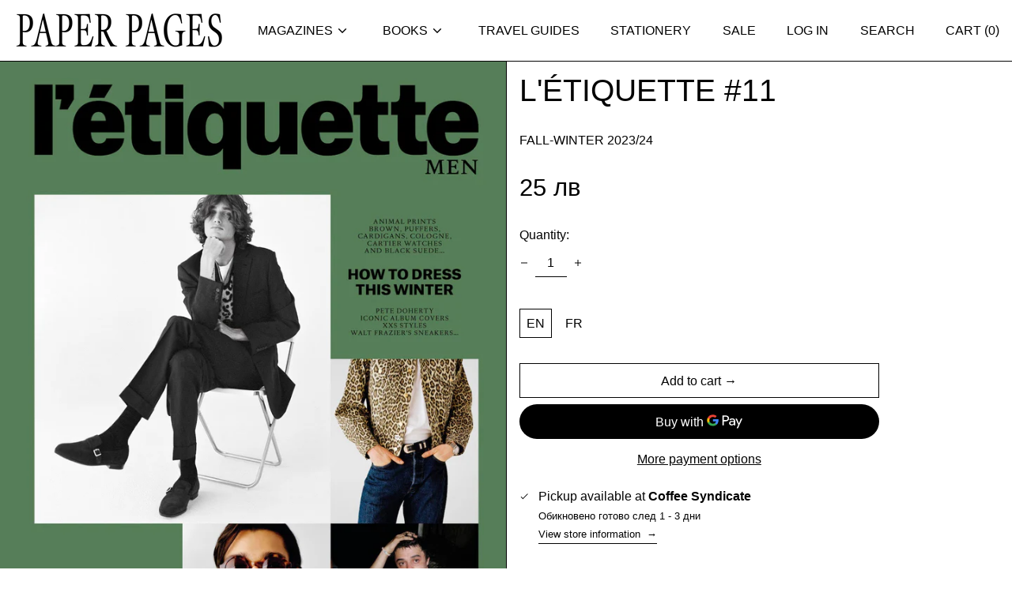

--- FILE ---
content_type: text/html; charset=utf-8
request_url: https://paperpages.bg/en-int/products/letiquette-11
body_size: 47743
content:
<!doctype html>
<html class="no-js supports-no-cookies" lang="en">
<head>
  <meta charset="utf-8">
  <meta http-equiv="X-UA-Compatible" content="IE=edge">
  <meta name="viewport" content="width=device-width,initial-scale=1">
  <meta name="theme-color" content="">
  <link rel="canonical" href="https://paperpages.bg/en-int/products/letiquette-11">
  <link rel="preconnect" href="https://fonts.shopifycdn.com" crossorigin>
  <link rel="preconnect" href="https://cdn.shopify.com" crossorigin>
  <link rel="preconnect" href="https://fonts.shopify.com" crossorigin>
  <link rel="preconnect" href="https://monorail-edge.shopifysvc.com">
  
  
<link rel="shortcut icon" href="//paperpages.bg/cdn/shop/files/monogram_slogan_2_32x32.png?v=1669672368" type="image/png"><title>L&#39;ÉTIQUETTE #11
&ndash; Paper Pages</title><meta name="description" content=" A Guide to men&#39;s clothing • 160 Pages of style, stories, encounters and pleasure• How to brown, puffers, cardigan and above all animal prints• Pete Doherty, Cologne, iconic album covers, Cartier watches and Walt Frazier&#39;s sneakers"><script>
    document.documentElement.className = document.documentElement.className.replace('no-js', 'js');
  </script>

  <!-- Start IE11 compatibility -->
  <script>
    if (!!window.MSInputMethodContext && !!document.documentMode) {
      // CSSVar Polyfill
      document.write('<script src="https://cdn.jsdelivr.net/gh/nuxodin/ie11CustomProperties@4.1.0/ie11CustomProperties.min.js"><\x2fscript>');

      document.documentElement.className = document.documentElement.className.replace('js', 'no-js');

      document.addEventListener('DOMContentLoaded', function () {
        var elsToLazyload = document.querySelectorAll('.lazyload');
        for (var i = 0; i < elsToLazyload.length; i++) {
          var elToLazyLoad = elsToLazyload[i];
          elToLazyLoad.removeAttribute('src');
          var src = elToLazyLoad.getAttribute('data-src').replace('_{width}x.', '_600x.');
          elToLazyLoad.setAttribute('src', src);
          elToLazyLoad.classList.remove('lazyload');
          elToLazyLoad.classList.add('lazyloaded');
        }
      });
    }
  </script>
  <!-- End IE11 compatibility -->
  <style>:root {
    --base-font-size: 100.0%;
    --base-line-height: 1.2;

    --heading-font-stack: "system_ui", -apple-system, 'Segoe UI', Roboto, 'Helvetica Neue', 'Noto Sans', 'Liberation Sans', Arial, sans-serif, 'Apple Color Emoji', 'Segoe UI Emoji', 'Segoe UI Symbol', 'Noto Color Emoji';
    --heading-font-weight: 400;
    --heading-font-style: normal;
    --heading-line-height: 1;


    --body-font-stack: "system_ui", -apple-system, 'Segoe UI', Roboto, 'Helvetica Neue', 'Noto Sans', 'Liberation Sans', Arial, sans-serif, 'Apple Color Emoji', 'Segoe UI Emoji', 'Segoe UI Symbol', 'Noto Color Emoji';
    --body-font-weight: 400;
    --body-font-bold: FontDrop;
    --body-font-bold-italic: FontDrop;

    /*
    Primary color scheme
    */
    --color-primary-accent: rgb(224, 190, 160);
    --color-primary-text: rgb(3, 3, 3);
    --color-primary-text-rgb: 3, 3, 3;
    --color-primary-background: rgb(255, 255, 255);
    --color-primary-background-hex: #ffffff;
    --color-primary-meta: rgb(157, 157, 157);
    --color-primary-text--overlay: rgb(255, 255, 255);
    --color-primary-accent--overlay: rgb(0, 0, 0);
    --color-primary-text-placeholder: rgba(3, 3, 3, 0.1);
    --color-primary-background-0: rgba(255, 255, 255, 0);


    /*
    Secondary color scheme
    */
    --color-secondary-accent: rgb(224, 190, 160);
    --color-secondary-text: rgb(3, 3, 3);
    --color-secondary-background: rgb(243, 223, 132);
    --color-secondary-background-hex: #f3df84;
    --color-secondary-meta: rgb(157, 157, 157);
    --color-secondary-text--overlay: rgb(243, 223, 132);
    --color-secondary-accent--overlay: rgb(0, 0, 0);
    --color-secondary-text-placeholder: rgba(3, 3, 3, 0.1);
    --color-secondary-background-0: rgba(243, 223, 132, 0);

    /*
    Tertiary color scheme
    */
    --color-tertiary-accent: rgb(243, 223, 132);
    --color-tertiary-text: rgb(255, 255, 255);
    --color-tertiary-background: rgb(3, 3, 3);
    --color-tertiary-background-hex: #030303;
    --color-tertiary-meta: rgb(157, 157, 157);
    --color-tertiary-text--overlay: rgb(3, 3, 3);
    --color-tertiary-accent--overlay: rgb(3, 3, 3);
    --color-tertiary-text-placeholder: rgba(255, 255, 255, 0.1);
    --color-tertiary-background-0: rgba(3, 3, 3, 0);

    --white-text--overlay: rgb(3, 3, 3);
    --black-text--overlay: rgb(255, 255, 255);

    --color-border: rgb(3, 3, 3);
    --border-width: 1px;


    --text-width: 1px;
    --checkbox-width: 1px;


    --font-heading: "system_ui", -apple-system, 'Segoe UI', Roboto, 'Helvetica Neue', 'Noto Sans', 'Liberation Sans', Arial, sans-serif, 'Apple Color Emoji', 'Segoe UI Emoji', 'Segoe UI Symbol', 'Noto Color Emoji';
    --font-body: "system_ui", -apple-system, 'Segoe UI', Roboto, 'Helvetica Neue', 'Noto Sans', 'Liberation Sans', Arial, sans-serif, 'Apple Color Emoji', 'Segoe UI Emoji', 'Segoe UI Symbol', 'Noto Color Emoji';
    --font-body-weight: 400;
    --font-body-style: normal;
    --font-body-bold-weight: bold;

    --heading-letterspacing: 0.0;
    --heading-capitalize: none;
    --heading-decoration: none;

    --bopy-copy-transform: none;

    --wrapperWidth: 100vw;
    --gutter: 1px;
    --rowHeight: calc((var(--wrapperWidth) - (11 * var(--gutter))) / 12);

    --ratioA: 1;
    --ratioB: 1;

    --header-height: 66px;
    --add-to-cart-height: 44px;

    --spacing: 1rem;
    --spacing-double: 2rem;
    --spacing-half: 0.5rem;

    /*
    Buttons 
    */
    --button-text-transform: none;
    --button-border-radius: 0;
    --button-border-color: var(--color-primary-text);
    --button-background-color: var(--color-primary-text);
    --button-text-color: var(--color-primary-text--overlay);
    --button-border-color-hover: var(--color-primary-accent);
    --button-background-color-hover: var(--color-primary-accent);
    --button-text-color-hover: var(--color-primary-accent--overlay);


    /*
    SVG ico select
    */
    --icon-svg-select: url(//paperpages.bg/cdn/shop/t/4/assets/ico-select.svg?v=128124354853601741871649155163);
    --icon-svg-select-primary: url(//paperpages.bg/cdn/shop/t/4/assets/ico-select__primary.svg?v=64649021622037566091668635516);
    --icon-svg-select-secondary: url(//paperpages.bg/cdn/shop/t/4/assets/ico-select__secondary.svg?v=64526164766875009681668635516);
    --icon-svg-select-tertiary: url(//paperpages.bg/cdn/shop/t/4/assets/ico-select__tertiary.svg?v=173726109861728258941669244122);

  }

  [data-color-scheme="primary"] {
    --color-scheme-text: rgb(3, 3, 3);
    --color-scheme-background: rgb(255, 255, 255);
    --color-scheme-accent: rgb(224, 190, 160);
    --color-scheme-meta: rgb(157, 157, 157);
    --color-scheme-text--overlay: rgb(255, 255, 255);
    --color-scheme-accent--overlay: rgb(0, 0, 0);
    --color-scheme-text-placeholder: rgba(3, 3, 3, 0.1);
    --color-scheme-background-0: rgba(255, 255, 255, 0);
    --payment-terms-background-color: #ffffff;
  }
  [data-color-scheme="secondary"] {
    --color-scheme-text: rgb(3, 3, 3);
    --color-scheme-background: rgb(243, 223, 132);
    --color-scheme-accent: rgb(224, 190, 160);
    --color-scheme-meta: rgb(157, 157, 157);
    --color-scheme-text--overlay: rgb(243, 223, 132);
    --color-scheme-accent--overlay: rgb(0, 0, 0);
    --color-scheme-text-placeholder: rgba(3, 3, 3, 0.1);
    --color-scheme-background-0: rgba(243, 223, 132, 0);
    --payment-terms-background-color: #f3df84;
  }
  [data-color-scheme="tertiary"] {
    --color-scheme-text: rgb(255, 255, 255);
    --color-scheme-background: rgb(3, 3, 3);
    --color-scheme-accent: rgb(243, 223, 132);
    --color-scheme-meta: rgb(157, 157, 157);
    --color-scheme-text--overlay: rgb(3, 3, 3);
    --color-scheme-accent--overlay: rgb(3, 3, 3);
    --color-scheme-text-placeholder: rgba(255, 255, 255, 0.1);
    --color-scheme-background-0: rgba(3, 3, 3, 0);
    --payment-terms-background-color: #030303;
  }

  [data-color-scheme="white"] {
    --color-scheme-text: #ffffff;
    --color-scheme-accent: #ffffff;
    --color-scheme-text--overlay: rgb(3, 3, 3);
    --color-scheme-accent--overlay: rgb(3, 3, 3);
  }

  [data-color-scheme="black"] {
    --color-scheme-text: #000000;
    --color-scheme-accent: #000000;
    --color-scheme-text--overlay: rgb(255, 255, 255);
    --color-scheme-accent--overlay: rgb(255, 255, 255);
  }
</style>

  <style>
    @keyframes marquee {
      0% {
        transform: translateX(0);
        -webkit-transform: translateX(0);
      }
      100% {
        transform: translateX(-100%);
        -webkit-transform: translateX(-100%);
      }
    }
  </style>
  <style>#MainContent{opacity:0;visibility:hidden}[x-cloak]{display:none!important}.marquee-container{visibility:hidden}:root{-moz-tab-size:4;-o-tab-size:4;tab-size:4}html{line-height:1.15;-webkit-text-size-adjust:100%}body{font-family:system-ui,-apple-system,Segoe UI,Roboto,Helvetica,Arial,sans-serif,Apple Color Emoji,Segoe UI Emoji;margin:0}hr{color:inherit;height:0}abbr[title]{-webkit-text-decoration:underline dotted;text-decoration:underline dotted}b,strong{font-weight:bolder}code,kbd,pre,samp{font-family:ui-monospace,SFMono-Regular,Consolas,Liberation Mono,Menlo,monospace;font-size:1em}small{font-size:80%}sub,sup{font-size:75%;line-height:0;position:relative;vertical-align:baseline}sub{bottom:-.25em}sup{top:-.5em}table{border-color:inherit;text-indent:0}button,input,optgroup,select,textarea{font-family:inherit;font-size:100%;line-height:1.15;margin:0}button,select{text-transform:none}[type=button],[type=reset],[type=submit],button{-webkit-appearance:button}::-moz-focus-inner{border-style:none;padding:0}:-moz-focusring{outline:1px dotted ButtonText}:-moz-ui-invalid{box-shadow:none}legend{padding:0}progress{vertical-align:baseline}::-webkit-inner-spin-button,::-webkit-outer-spin-button{height:auto}[type=search]{-webkit-appearance:textfield;outline-offset:-2px}::-webkit-search-decoration{-webkit-appearance:none}::-webkit-file-upload-button{-webkit-appearance:button;font:inherit}summary{display:list-item}blockquote,dd,dl,figure,h1,h2,h3,h4,h5,h6,hr,p,pre{margin:0}button{background-color:transparent;background-image:none}button:focus{outline:1px dotted;outline:5px auto -webkit-focus-ring-color}fieldset,ol,ul{margin:0;padding:0}ol,ul{list-style:none}html{font-family:ui-sans-serif,system-ui,-apple-system,BlinkMacSystemFont,Segoe UI,Roboto,Helvetica Neue,Arial,Noto Sans,sans-serif,Apple Color Emoji,Segoe UI Emoji,Segoe UI Symbol,Noto Color Emoji;line-height:1.5}body{font-family:inherit;line-height:inherit}*,:after,:before{border:0 solid #e5e7eb;box-sizing:border-box}hr{border-top-width:1px}img{border-style:solid}textarea{resize:vertical}input::-moz-placeholder,textarea::-moz-placeholder{color:#9ca3af;opacity:1}input:-ms-input-placeholder,textarea:-ms-input-placeholder{color:#9ca3af;opacity:1}input::placeholder,textarea::placeholder{color:#9ca3af;opacity:1}[role=button],button{cursor:pointer}table{border-collapse:collapse}h1,h2,h3,h4,h5,h6{font-size:inherit;font-weight:inherit}a{color:inherit;text-decoration:inherit}button,input,optgroup,select,textarea{color:inherit;line-height:inherit;padding:0}code,kbd,pre,samp{font-family:ui-monospace,SFMono-Regular,Menlo,Monaco,Consolas,Liberation Mono,Courier New,monospace}audio,canvas,embed,iframe,img,object,svg,video{display:block;vertical-align:middle}img,video{height:auto;max-width:100%}.container{width:100%}@media (min-width:640px){.container{max-width:640px}}@media (min-width:768px){.container{max-width:768px}}@media (min-width:1024px){.container{max-width:1024px}}@media (min-width:1280px){.container{max-width:1280px}}@media (min-width:1536px){.container{max-width:1536px}}.bg-transparent{background-color:transparent}.bg-scheme-background{background-color:var(--color-scheme-background)}.bg-scheme-accent{background-color:var(--color-scheme-accent)}.bg-border{background-color:var(--color-border)}.bg-gradient-to-r{background-image:linear-gradient(to right,var(--tw-gradient-stops))}.from-scheme-background-0{--tw-gradient-from:var(--color-scheme-background-0);--tw-gradient-stops:var(--tw-gradient-from),var(--tw-gradient-to,hsla(0,0%,100%,0))}.via-scheme-background{--tw-gradient-stops:var(--tw-gradient-from),var(--color-scheme-background),var(--tw-gradient-to,hsla(0,0%,100%,0))}.to-scheme-background{--tw-gradient-to:var(--color-scheme-background)}.border-scheme-text{border-color:var(--color-scheme-text)}.border-grid-color,.border-theme-color{border-color:var(--color-border)}.hover\:border-scheme-accent:hover{border-color:var(--color-scheme-accent)}.rounded-full{border-radius:9999px}.border-t-grid{border-top-width:var(--border-width)}.border-b-grid{border-bottom-width:var(--border-width)}.border-b-text{border-bottom-width:var(--text-width)}.block{display:block}.inline-block{display:inline-block}.flex{display:flex}.inline-flex{display:inline-flex}.hidden{display:none}.flex-col{flex-direction:column}.flex-wrap{flex-wrap:wrap}.items-center{align-items:center}.items-stretch{align-items:stretch}.self-stretch{align-self:stretch}.justify-start{justify-content:flex-start}.justify-end{justify-content:flex-end}.justify-center{justify-content:center}.justify-between{justify-content:space-between}.flex-grow{flex-grow:1}.h-2{height:.5rem}.h-5{height:1.25rem}.h-full{height:100%}.text-sm{font-size:.8rem}.text-base,.text-sm{line-height:var(--base-line-height)}.text-base{font-size:1rem}.text-lg{font-size:1.25rem}.text-lg,.text-xl{line-height:var(--base-line-height)}.text-xl{font-size:1.563rem}.m-auto{margin:auto}.mx-2{margin-left:.5rem;margin-right:.5rem}.my-auto{margin-bottom:auto;margin-top:auto}.mr-1{margin-right:.25rem}.mt-2{margin-top:.5rem}.mb-2{margin-bottom:.5rem}.ml-2{margin-left:.5rem}.mt-4{margin-top:1rem}.mr-4{margin-right:1rem}.ml-4{margin-left:1rem}.mr-6{margin-right:1.5rem}.ml-16{margin-left:4rem}.ml-auto{margin-left:auto}.-ml-4{margin-left:-1rem}.-ml-16{margin-left:-4rem}.opacity-0{opacity:0}.opacity-100{opacity:1}.overflow-x-auto{overflow-x:auto}.p-1{padding:.25rem}.py-1{padding-bottom:.25rem;padding-top:.25rem}.py-2{padding-bottom:.5rem;padding-top:.5rem}.py-4{padding-bottom:1rem;padding-top:1rem}.px-8{padding-left:2rem;padding-right:2rem}.py-theme{padding-bottom:var(--spacing);padding-top:var(--spacing)}.py-theme-half{padding-bottom:var(--spacing-half);padding-top:var(--spacing-half)}.pr-1{padding-right:.25rem}.pb-1{padding-bottom:.25rem}.pt-8{padding-top:2rem}.placeholder-current::-moz-placeholder{color:currentColor}.placeholder-current:-ms-input-placeholder{color:currentColor}.placeholder-current::placeholder{color:currentColor}.pointer-events-none{pointer-events:none}.static{position:static}.fixed{position:fixed}.absolute{position:absolute}.relative{position:relative}.top-0{top:0}.right-0{right:0}.bottom-0{bottom:0}.left-0{left:0}.top-1{top:.25rem}.top-2{top:.5rem}.right-2{right:.5rem}.-bottom-2{bottom:-.5rem}.left-1\/2{left:50%}*{--tw-shadow:0 0 transparent;--tw-ring-inset:var(--tw-empty,/*!*/ /*!*/);--tw-ring-offset-width:0px;--tw-ring-offset-color:#fff;--tw-ring-color:rgba(59,130,246,0.5);--tw-ring-offset-shadow:0 0 transparent;--tw-ring-shadow:0 0 transparent}.fill-current{fill:currentColor}.text-left{text-align:left}.text-center{text-align:center}.text-right{text-align:right}.text-scheme-text{color:var(--color-scheme-text)}.hover\:text-scheme-accent:hover,.text-scheme-accent{color:var(--color-scheme-accent)}.italic{font-style:italic}.uppercase{text-transform:uppercase}.oldstyle-nums{--tw-ordinal:var(--tw-empty,/*!*/ /*!*/);--tw-slashed-zero:var(--tw-empty,/*!*/ /*!*/);--tw-numeric-figure:var(--tw-empty,/*!*/ /*!*/);--tw-numeric-spacing:var(--tw-empty,/*!*/ /*!*/);--tw-numeric-fraction:var(--tw-empty,/*!*/ /*!*/);--tw-numeric-figure:oldstyle-nums;font-variant-numeric:var(--tw-ordinal) var(--tw-slashed-zero) var(--tw-numeric-figure) var(--tw-numeric-spacing) var(--tw-numeric-fraction)}.align-top{vertical-align:top}.align-middle{vertical-align:middle}.whitespace-nowrap{white-space:nowrap}.break-all{word-break:break-all}.w-2{width:.5rem}.w-5{width:1.25rem}.w-8{width:2rem}.w-theme-width{width:var(--border-width)}.w-1\/3{width:33.333333%}.w-full{width:100%}.z-10{z-index:10}.z-20{z-index:20}.z-50{z-index:50}.z-60{z-index:60}.z-70{z-index:70}.transform{--tw-translate-x:0;--tw-translate-y:0;--tw-rotate:0;--tw-skew-x:0;--tw-skew-y:0;--tw-scale-x:1;--tw-scale-y:1;transform:translateX(var(--tw-translate-x)) translateY(var(--tw-translate-y)) rotate(var(--tw-rotate)) skewX(var(--tw-skew-x)) skewY(var(--tw-skew-y)) scaleX(var(--tw-scale-x)) scaleY(var(--tw-scale-y))}.origin-center{transform-origin:center}.rotate-180{--tw-rotate:180deg}.-translate-x-1\/2{--tw-translate-x:-50%}.translate-y-1{--tw-translate-y:0.25rem}.translate-y-full{--tw-translate-y:100%}.translate-y-0-important{--tw-translate-y:0px!important}.transition{transition-duration:.15s;transition-property:background-color,border-color,color,fill,stroke,opacity,box-shadow,transform;transition-timing-function:cubic-bezier(.4,0,.2,1)}.transition-transform{transition-duration:.15s;transition-property:transform;transition-timing-function:cubic-bezier(.4,0,.2,1)}.duration-200{transition-duration:.2s}.duration-300{transition-duration:.3s}html{background-color:var(--color-primary-background);color:var(--color-primary-text);font-size:var(--base-font-size);line-height:var(--base-line-height)}body{-webkit-font-smoothing:antialiased;-moz-osx-font-smoothing:grayscale;font-family:var(--body-font-stack);font-style:var(--body-font-style);font-weight:var(--body-font-weight);-webkit-text-size-adjust:100%;text-transform:var(--bopy-copy-transform)}.font-heading{font-family:var(--heading-font-stack);font-style:var(--heading-font-style);font-weight:var(--heading-font-weight);letter-spacing:var(--heading-letterspacing);-webkit-text-decoration:var(--heading-decoration);text-decoration:var(--heading-decoration);text-transform:var(--heading-capitalize)}.font-body{font-family:var(--body-font-stack);font-style:var(--body-font-style);font-weight:var(--body-font-weight);letter-spacing:0;text-decoration:none;text-transform:var(--body-font-style);text-transform:var(--bopy-copy-transform)}.responsive-image-wrapper:before{content:"";display:block}.responsive-image{opacity:0}.responsive-image.lazyloaded{opacity:1}.responsive-image-placeholder{opacity:.05}.responsive-image.lazyloaded+.responsive-image-placeholder{opacity:0}[data-color-scheme=primary] .responsive-image-placeholder,[data-color-scheme=secondary] .responsive-image-placeholder,[data-color-scheme=tertiary] .responsive-image-placeholder{background-color:var(--color-scheme-text)}.no-js .responsive-image-placeholder{display:none}.visually-hidden{clip:rect(0 0 0 0);border:0;height:1px;margin:-1px;overflow:hidden;padding:0;position:absolute!important;width:1px}svg{height:100%;width:100%}.skip-link{background-color:var(--color-primary-background);color:var(--color-primary-text);left:0;opacity:0;padding:1rem;pointer-events:none;position:absolute;top:0;z-index:50}.skip-link:focus{opacity:1;pointer-events:auto}#sticky-positioner{height:1px;left:0;position:absolute;top:var(--border-width);width:1px}.no-js:not(html){display:none}.no-js .no-js:not(html){display:block}.supports-no-cookies:not(html),[hidden],[x-cloak],html.no-js .js-enabled{display:none}.supports-no-cookies .supports-no-cookies:not(html){display:block}.section-x-padding{padding-left:.5rem;padding-right:.5rem}@media (min-width:1024px){.section-x-padding{padding-left:1rem;padding-right:1rem}}#MainContent .shopify-section:first-of-type section{margin-top:calc(var(--border-width)*-1)}#MainContent .shopify-section.has-full-screen-setting:first-of-type section .h-screen-header{height:calc(100vh - var(--header-height, 0px))}@media(max-width:1023px){#MainContent .shopify-section.has-full-screen-setting:first-of-type section .background-video-wrapper--full-screen{padding-bottom:calc(100vh - var(--header-height, 0px))}}@media(min-width:1024px){#MainContent .shopify-section.has-full-screen-setting:first-of-type section .lg\:background-video-wrapper--full-screen{padding-bottom:calc(100vh - var(--header-height, 0px))}}select{background-image:var(--icon-svg-select);background-position:100%;background-repeat:no-repeat;background-size:1em 1em}input[type=email],input[type=password],input[type=text]{-webkit-appearance:none;border-radius:0}[data-color-scheme=primary].select.text-scheme-text,[data-color-scheme=primary] select.text-scheme-text{background-image:var(--icon-svg-select-primary)}[data-color-scheme=secondary] select.text-scheme-text{background-image:var(--icon-svg-select-secondary)}[data-color-scheme=tertiary] select.text-scheme-text{background-image:var(--icon-svg-select-tertiary)}button{border-radius:0}.button{background-color:var(--button-background-color);border-color:var(--button-border-color);border-radius:var(--button-border-radius);border-width:var(--text-width);color:var(--button-text-color);cursor:pointer;padding:.5rem 2rem;text-transform:var(--button-text-transform)}.button:hover{background-color:var(--button-background-color-hover);border-color:var(--button-border-color-hover);color:var(--button-text-color-hover)}.show-button-arrows .button:after{content:"  →"}.button span,.button svg,button span,button svg{pointer-events:none}@media(prefers-reduced-motion:reduce){.marquee-container{display:block;padding-left:.5rem;padding-right:.5rem;text-align:center;white-space:normal}@media (min-width:1024px){.marquee-container{padding-left:1rem;padding-right:1rem}}.marquee span{display:none}.marquee span:first-child{display:inline}}.marquee-container{visibility:visible}.rte>:not([hidden])~:not([hidden]){--tw-space-y-reverse:0;margin-bottom:calc(1rem*var(--tw-space-y-reverse));margin-top:calc(1rem*(1 - var(--tw-space-y-reverse)))}.rte{line-height:var(--base-line-height)}.rte img{height:auto;max-width:100%;width:100%}.rte ol,.rte ul{margin-left:var(--spacing)}.rte ol>:not([hidden])~:not([hidden]),.rte ul>:not([hidden])~:not([hidden]){--tw-space-y-reverse:0;margin-bottom:calc(.5rem*var(--tw-space-y-reverse));margin-top:calc(.5rem*(1 - var(--tw-space-y-reverse)))}.rte ul{list-style-type:disc}.rte ol{list-style:decimal}.rte h1{font-size:1.953rem;line-height:var(--base-line-height)}@media (min-width:1024px){.rte h1{font-size:3.815rem;line-height:1}}.rte h2{font-size:1.953rem;line-height:var(--base-line-height)}@media (min-width:1024px){.rte h2{font-size:2.441rem;line-height:calc(var(--base-line-height)*.9)}}.rte h1,.rte h2{font-family:var(--heading-font-stack);font-style:var(--heading-font-style);font-weight:var(--heading-font-weight);letter-spacing:var(--heading-letterspacing);-webkit-text-decoration:var(--heading-decoration);text-decoration:var(--heading-decoration);text-transform:var(--heading-capitalize)}.rte a{text-decoration:underline}[data-color-scheme=primary].text-scheme-text.rte a:hover,[data-color-scheme=primary].text-scheme-text .rte a:hover,[data-color-scheme=primary] .text-scheme-text.rte a:hover,[data-color-scheme=secondary].text-scheme-text.rte a:hover,[data-color-scheme=secondary].text-scheme-text .rte a:hover,[data-color-scheme=secondary] .text-scheme-text.rte a:hover,[data-color-scheme=tertiary].text-scheme-text.rte a:hover,[data-color-scheme=tertiary].text-scheme-text .rte a:hover,[data-color-scheme=tertiary] .text-scheme-text.rte a:hover{color:var(--color-scheme-accent);-webkit-text-decoration-color:var(--color-scheme-accent);text-decoration-color:var(--color-scheme-accent)}.svg-scale svg{height:1em;width:1em}.svg-scale-height svg{height:.8em;width:auto}[data-color-scheme=footer].bg-scheme-background :focus,[data-color-scheme=footer] .bg-scheme-background :focus,[data-color-scheme=header].bg-scheme-background :focus,[data-color-scheme=header] .bg-scheme-background :focus,[data-color-scheme=primary].bg-scheme-background :focus,[data-color-scheme=primary] .bg-scheme-background :focus,[data-color-scheme=secondary].bg-scheme-background :focus,[data-color-scheme=secondary] .bg-scheme-background :focus,[data-color-scheme=tertiary].bg-scheme-background :focus,[data-color-scheme=tertiary] .bg-scheme-background :focus{outline-color:var(--color-scheme-accent);outline-offset:.25rem;outline-style:solid;outline-width:var(--text-width)}@media (min-width:640px){.sm\:oldstyle-nums{--tw-ordinal:var(--tw-empty,/*!*/ /*!*/);--tw-slashed-zero:var(--tw-empty,/*!*/ /*!*/);--tw-numeric-figure:var(--tw-empty,/*!*/ /*!*/);--tw-numeric-spacing:var(--tw-empty,/*!*/ /*!*/);--tw-numeric-fraction:var(--tw-empty,/*!*/ /*!*/);--tw-numeric-figure:oldstyle-nums;font-variant-numeric:var(--tw-ordinal) var(--tw-slashed-zero) var(--tw-numeric-figure) var(--tw-numeric-spacing) var(--tw-numeric-fraction)}}@media (min-width:768px){.md\:oldstyle-nums{--tw-ordinal:var(--tw-empty,/*!*/ /*!*/);--tw-slashed-zero:var(--tw-empty,/*!*/ /*!*/);--tw-numeric-figure:var(--tw-empty,/*!*/ /*!*/);--tw-numeric-spacing:var(--tw-empty,/*!*/ /*!*/);--tw-numeric-fraction:var(--tw-empty,/*!*/ /*!*/);--tw-numeric-figure:oldstyle-nums;font-variant-numeric:var(--tw-ordinal) var(--tw-slashed-zero) var(--tw-numeric-figure) var(--tw-numeric-spacing) var(--tw-numeric-fraction)}}@media (min-width:1024px){.lg\:block{display:block}.lg\:flex{display:flex}.lg\:hidden{display:none}.lg\:flex-wrap{flex-wrap:wrap}.lg\:mt-0{margin-top:0}.lg\:ml-2{margin-left:.5rem}.lg\:ml-4{margin-left:1rem}.lg\:pt-0{padding-top:0}.lg\:relative{position:relative}.lg\:text-left{text-align:left}.lg\:text-center{text-align:center}.lg\:text-right{text-align:right}.lg\:oldstyle-nums{--tw-ordinal:var(--tw-empty,/*!*/ /*!*/);--tw-slashed-zero:var(--tw-empty,/*!*/ /*!*/);--tw-numeric-figure:var(--tw-empty,/*!*/ /*!*/);--tw-numeric-spacing:var(--tw-empty,/*!*/ /*!*/);--tw-numeric-fraction:var(--tw-empty,/*!*/ /*!*/);--tw-numeric-figure:oldstyle-nums;font-variant-numeric:var(--tw-ordinal) var(--tw-slashed-zero) var(--tw-numeric-figure) var(--tw-numeric-spacing) var(--tw-numeric-fraction)}.lg\:w-1\/3{width:33.333333%}.lg\:w-2\/3{width:66.666667%}.lg\:w-3\/4{width:75%}}@media (min-width:1280px){.xl\:oldstyle-nums{--tw-ordinal:var(--tw-empty,/*!*/ /*!*/);--tw-slashed-zero:var(--tw-empty,/*!*/ /*!*/);--tw-numeric-figure:var(--tw-empty,/*!*/ /*!*/);--tw-numeric-spacing:var(--tw-empty,/*!*/ /*!*/);--tw-numeric-fraction:var(--tw-empty,/*!*/ /*!*/);--tw-numeric-figure:oldstyle-nums;font-variant-numeric:var(--tw-ordinal) var(--tw-slashed-zero) var(--tw-numeric-figure) var(--tw-numeric-spacing) var(--tw-numeric-fraction)}}@media (min-width:1536px){.\32xl\:oldstyle-nums{--tw-ordinal:var(--tw-empty,/*!*/ /*!*/);--tw-slashed-zero:var(--tw-empty,/*!*/ /*!*/);--tw-numeric-figure:var(--tw-empty,/*!*/ /*!*/);--tw-numeric-spacing:var(--tw-empty,/*!*/ /*!*/);--tw-numeric-fraction:var(--tw-empty,/*!*/ /*!*/);--tw-numeric-figure:oldstyle-nums;font-variant-numeric:var(--tw-ordinal) var(--tw-slashed-zero) var(--tw-numeric-figure) var(--tw-numeric-spacing) var(--tw-numeric-fraction)}}
</style>
  


<meta property="og:site_name" content="Paper Pages">
<meta property="og:url" content="https://paperpages.bg/en-int/products/letiquette-11">
<meta property="og:title" content="L&#39;ÉTIQUETTE #11">
<meta property="og:type" content="product">
<meta property="og:description" content=" A Guide to men&#39;s clothing • 160 Pages of style, stories, encounters and pleasure• How to brown, puffers, cardigan and above all animal prints• Pete Doherty, Cologne, iconic album covers, Cartier watches and Walt Frazier&#39;s sneakers"><meta property="og:image" content="http://paperpages.bg/cdn/shop/files/ly__11_en_v2_1697453078.jpg?v=1699047009">
  <meta property="og:image:secure_url" content="https://paperpages.bg/cdn/shop/files/ly__11_en_v2_1697453078.jpg?v=1699047009">
  <meta property="og:image:width" content="1300">
  <meta property="og:image:height" content="1684">
  <meta property="og:price:amount" content="25">
  <meta property="og:price:currency" content="BGN">



<meta name="twitter:card" content="summary_large_image">
<meta name="twitter:title" content="L&#39;ÉTIQUETTE #11">
<meta name="twitter:description" content=" A Guide to men&#39;s clothing • 160 Pages of style, stories, encounters and pleasure• How to brown, puffers, cardigan and above all animal prints• Pete Doherty, Cologne, iconic album covers, Cartier watches and Walt Frazier&#39;s sneakers">

  

<script>
function onLoadStylesheet() {
          var url = "//paperpages.bg/cdn/shop/t/4/assets/theme.min.css?v=3460382825390961271670788519";
          var link = document.querySelector('link[href="' + url + '"]');
          link.loaded = true;
          link.dispatchEvent(new CustomEvent('stylesLoaded'));
        }
        window.theme_stylesheet = '//paperpages.bg/cdn/shop/t/4/assets/theme.min.css?v=3460382825390961271670788519';
</script>
<link rel="stylesheet" href="//paperpages.bg/cdn/shop/t/4/assets/theme.min.css?v=3460382825390961271670788519" media="print" onload="this.media='all';onLoadStylesheet();">
<noscript><link rel="stylesheet" href="//paperpages.bg/cdn/shop/t/4/assets/theme.min.css?v=3460382825390961271670788519"></noscript>


  

  <style>
    
    
    
    
    
    
  </style>

  
<script>
window.baseAssetsUrl = '//paperpages.bg/cdn/shop/t/4/';
</script>
<script type="module" src="//paperpages.bg/cdn/shop/t/4/assets/theme.min.js?v=54292325871836533241658850024" defer="defer"></script>

  <script>window.performance && window.performance.mark && window.performance.mark('shopify.content_for_header.start');</script><meta name="facebook-domain-verification" content="ohpump72ybbre2u9h454gmu5rhqoud">
<meta name="google-site-verification" content="17EB-9BQWYPY6ZT9vLHBDTXG73fT_h40XPJ8rha85aU">
<meta id="shopify-digital-wallet" name="shopify-digital-wallet" content="/60473475311/digital_wallets/dialog">
<link rel="alternate" hreflang="x-default" href="https://paperpages.bg/products/letiquette-11">
<link rel="alternate" hreflang="en" href="https://paperpages.bg/en/products/letiquette-11">
<link rel="alternate" hreflang="en-AC" href="https://paperpages.bg/en-int/products/letiquette-11">
<link rel="alternate" hreflang="bg-AC" href="https://paperpages.bg/bg-int/products/letiquette-11">
<link rel="alternate" hreflang="en-AD" href="https://paperpages.bg/en-int/products/letiquette-11">
<link rel="alternate" hreflang="bg-AD" href="https://paperpages.bg/bg-int/products/letiquette-11">
<link rel="alternate" hreflang="en-AE" href="https://paperpages.bg/en-int/products/letiquette-11">
<link rel="alternate" hreflang="bg-AE" href="https://paperpages.bg/bg-int/products/letiquette-11">
<link rel="alternate" hreflang="en-AF" href="https://paperpages.bg/en-int/products/letiquette-11">
<link rel="alternate" hreflang="bg-AF" href="https://paperpages.bg/bg-int/products/letiquette-11">
<link rel="alternate" hreflang="en-AG" href="https://paperpages.bg/en-int/products/letiquette-11">
<link rel="alternate" hreflang="bg-AG" href="https://paperpages.bg/bg-int/products/letiquette-11">
<link rel="alternate" hreflang="en-AI" href="https://paperpages.bg/en-int/products/letiquette-11">
<link rel="alternate" hreflang="bg-AI" href="https://paperpages.bg/bg-int/products/letiquette-11">
<link rel="alternate" hreflang="en-AL" href="https://paperpages.bg/en-int/products/letiquette-11">
<link rel="alternate" hreflang="bg-AL" href="https://paperpages.bg/bg-int/products/letiquette-11">
<link rel="alternate" hreflang="en-AM" href="https://paperpages.bg/en-int/products/letiquette-11">
<link rel="alternate" hreflang="bg-AM" href="https://paperpages.bg/bg-int/products/letiquette-11">
<link rel="alternate" hreflang="en-AO" href="https://paperpages.bg/en-int/products/letiquette-11">
<link rel="alternate" hreflang="bg-AO" href="https://paperpages.bg/bg-int/products/letiquette-11">
<link rel="alternate" hreflang="en-AR" href="https://paperpages.bg/en-int/products/letiquette-11">
<link rel="alternate" hreflang="bg-AR" href="https://paperpages.bg/bg-int/products/letiquette-11">
<link rel="alternate" hreflang="en-AT" href="https://paperpages.bg/en-int/products/letiquette-11">
<link rel="alternate" hreflang="bg-AT" href="https://paperpages.bg/bg-int/products/letiquette-11">
<link rel="alternate" hreflang="en-AU" href="https://paperpages.bg/en-int/products/letiquette-11">
<link rel="alternate" hreflang="bg-AU" href="https://paperpages.bg/bg-int/products/letiquette-11">
<link rel="alternate" hreflang="en-AW" href="https://paperpages.bg/en-int/products/letiquette-11">
<link rel="alternate" hreflang="bg-AW" href="https://paperpages.bg/bg-int/products/letiquette-11">
<link rel="alternate" hreflang="en-AX" href="https://paperpages.bg/en-int/products/letiquette-11">
<link rel="alternate" hreflang="bg-AX" href="https://paperpages.bg/bg-int/products/letiquette-11">
<link rel="alternate" hreflang="en-AZ" href="https://paperpages.bg/en-int/products/letiquette-11">
<link rel="alternate" hreflang="bg-AZ" href="https://paperpages.bg/bg-int/products/letiquette-11">
<link rel="alternate" hreflang="en-BA" href="https://paperpages.bg/en-int/products/letiquette-11">
<link rel="alternate" hreflang="bg-BA" href="https://paperpages.bg/bg-int/products/letiquette-11">
<link rel="alternate" hreflang="en-BB" href="https://paperpages.bg/en-int/products/letiquette-11">
<link rel="alternate" hreflang="bg-BB" href="https://paperpages.bg/bg-int/products/letiquette-11">
<link rel="alternate" hreflang="en-BD" href="https://paperpages.bg/en-int/products/letiquette-11">
<link rel="alternate" hreflang="bg-BD" href="https://paperpages.bg/bg-int/products/letiquette-11">
<link rel="alternate" hreflang="en-BE" href="https://paperpages.bg/en-int/products/letiquette-11">
<link rel="alternate" hreflang="bg-BE" href="https://paperpages.bg/bg-int/products/letiquette-11">
<link rel="alternate" hreflang="en-BF" href="https://paperpages.bg/en-int/products/letiquette-11">
<link rel="alternate" hreflang="bg-BF" href="https://paperpages.bg/bg-int/products/letiquette-11">
<link rel="alternate" hreflang="en-BH" href="https://paperpages.bg/en-int/products/letiquette-11">
<link rel="alternate" hreflang="bg-BH" href="https://paperpages.bg/bg-int/products/letiquette-11">
<link rel="alternate" hreflang="en-BI" href="https://paperpages.bg/en-int/products/letiquette-11">
<link rel="alternate" hreflang="bg-BI" href="https://paperpages.bg/bg-int/products/letiquette-11">
<link rel="alternate" hreflang="en-BJ" href="https://paperpages.bg/en-int/products/letiquette-11">
<link rel="alternate" hreflang="bg-BJ" href="https://paperpages.bg/bg-int/products/letiquette-11">
<link rel="alternate" hreflang="en-BL" href="https://paperpages.bg/en-int/products/letiquette-11">
<link rel="alternate" hreflang="bg-BL" href="https://paperpages.bg/bg-int/products/letiquette-11">
<link rel="alternate" hreflang="en-BM" href="https://paperpages.bg/en-int/products/letiquette-11">
<link rel="alternate" hreflang="bg-BM" href="https://paperpages.bg/bg-int/products/letiquette-11">
<link rel="alternate" hreflang="en-BN" href="https://paperpages.bg/en-int/products/letiquette-11">
<link rel="alternate" hreflang="bg-BN" href="https://paperpages.bg/bg-int/products/letiquette-11">
<link rel="alternate" hreflang="en-BO" href="https://paperpages.bg/en-int/products/letiquette-11">
<link rel="alternate" hreflang="bg-BO" href="https://paperpages.bg/bg-int/products/letiquette-11">
<link rel="alternate" hreflang="en-BQ" href="https://paperpages.bg/en-int/products/letiquette-11">
<link rel="alternate" hreflang="bg-BQ" href="https://paperpages.bg/bg-int/products/letiquette-11">
<link rel="alternate" hreflang="en-BR" href="https://paperpages.bg/en-int/products/letiquette-11">
<link rel="alternate" hreflang="bg-BR" href="https://paperpages.bg/bg-int/products/letiquette-11">
<link rel="alternate" hreflang="en-BS" href="https://paperpages.bg/en-int/products/letiquette-11">
<link rel="alternate" hreflang="bg-BS" href="https://paperpages.bg/bg-int/products/letiquette-11">
<link rel="alternate" hreflang="en-BT" href="https://paperpages.bg/en-int/products/letiquette-11">
<link rel="alternate" hreflang="bg-BT" href="https://paperpages.bg/bg-int/products/letiquette-11">
<link rel="alternate" hreflang="en-BW" href="https://paperpages.bg/en-int/products/letiquette-11">
<link rel="alternate" hreflang="bg-BW" href="https://paperpages.bg/bg-int/products/letiquette-11">
<link rel="alternate" hreflang="en-BY" href="https://paperpages.bg/en-int/products/letiquette-11">
<link rel="alternate" hreflang="bg-BY" href="https://paperpages.bg/bg-int/products/letiquette-11">
<link rel="alternate" hreflang="en-BZ" href="https://paperpages.bg/en-int/products/letiquette-11">
<link rel="alternate" hreflang="bg-BZ" href="https://paperpages.bg/bg-int/products/letiquette-11">
<link rel="alternate" hreflang="en-CA" href="https://paperpages.bg/en-int/products/letiquette-11">
<link rel="alternate" hreflang="bg-CA" href="https://paperpages.bg/bg-int/products/letiquette-11">
<link rel="alternate" hreflang="en-CC" href="https://paperpages.bg/en-int/products/letiquette-11">
<link rel="alternate" hreflang="bg-CC" href="https://paperpages.bg/bg-int/products/letiquette-11">
<link rel="alternate" hreflang="en-CD" href="https://paperpages.bg/en-int/products/letiquette-11">
<link rel="alternate" hreflang="bg-CD" href="https://paperpages.bg/bg-int/products/letiquette-11">
<link rel="alternate" hreflang="en-CF" href="https://paperpages.bg/en-int/products/letiquette-11">
<link rel="alternate" hreflang="bg-CF" href="https://paperpages.bg/bg-int/products/letiquette-11">
<link rel="alternate" hreflang="en-CG" href="https://paperpages.bg/en-int/products/letiquette-11">
<link rel="alternate" hreflang="bg-CG" href="https://paperpages.bg/bg-int/products/letiquette-11">
<link rel="alternate" hreflang="en-CH" href="https://paperpages.bg/en-int/products/letiquette-11">
<link rel="alternate" hreflang="bg-CH" href="https://paperpages.bg/bg-int/products/letiquette-11">
<link rel="alternate" hreflang="en-CI" href="https://paperpages.bg/en-int/products/letiquette-11">
<link rel="alternate" hreflang="bg-CI" href="https://paperpages.bg/bg-int/products/letiquette-11">
<link rel="alternate" hreflang="en-CK" href="https://paperpages.bg/en-int/products/letiquette-11">
<link rel="alternate" hreflang="bg-CK" href="https://paperpages.bg/bg-int/products/letiquette-11">
<link rel="alternate" hreflang="en-CL" href="https://paperpages.bg/en-int/products/letiquette-11">
<link rel="alternate" hreflang="bg-CL" href="https://paperpages.bg/bg-int/products/letiquette-11">
<link rel="alternate" hreflang="en-CM" href="https://paperpages.bg/en-int/products/letiquette-11">
<link rel="alternate" hreflang="bg-CM" href="https://paperpages.bg/bg-int/products/letiquette-11">
<link rel="alternate" hreflang="en-CN" href="https://paperpages.bg/en-int/products/letiquette-11">
<link rel="alternate" hreflang="bg-CN" href="https://paperpages.bg/bg-int/products/letiquette-11">
<link rel="alternate" hreflang="en-CO" href="https://paperpages.bg/en-int/products/letiquette-11">
<link rel="alternate" hreflang="bg-CO" href="https://paperpages.bg/bg-int/products/letiquette-11">
<link rel="alternate" hreflang="en-CR" href="https://paperpages.bg/en-int/products/letiquette-11">
<link rel="alternate" hreflang="bg-CR" href="https://paperpages.bg/bg-int/products/letiquette-11">
<link rel="alternate" hreflang="en-CV" href="https://paperpages.bg/en-int/products/letiquette-11">
<link rel="alternate" hreflang="bg-CV" href="https://paperpages.bg/bg-int/products/letiquette-11">
<link rel="alternate" hreflang="en-CW" href="https://paperpages.bg/en-int/products/letiquette-11">
<link rel="alternate" hreflang="bg-CW" href="https://paperpages.bg/bg-int/products/letiquette-11">
<link rel="alternate" hreflang="en-CX" href="https://paperpages.bg/en-int/products/letiquette-11">
<link rel="alternate" hreflang="bg-CX" href="https://paperpages.bg/bg-int/products/letiquette-11">
<link rel="alternate" hreflang="en-CY" href="https://paperpages.bg/en-int/products/letiquette-11">
<link rel="alternate" hreflang="bg-CY" href="https://paperpages.bg/bg-int/products/letiquette-11">
<link rel="alternate" hreflang="en-CZ" href="https://paperpages.bg/en-int/products/letiquette-11">
<link rel="alternate" hreflang="bg-CZ" href="https://paperpages.bg/bg-int/products/letiquette-11">
<link rel="alternate" hreflang="en-DE" href="https://paperpages.bg/en-int/products/letiquette-11">
<link rel="alternate" hreflang="bg-DE" href="https://paperpages.bg/bg-int/products/letiquette-11">
<link rel="alternate" hreflang="en-DJ" href="https://paperpages.bg/en-int/products/letiquette-11">
<link rel="alternate" hreflang="bg-DJ" href="https://paperpages.bg/bg-int/products/letiquette-11">
<link rel="alternate" hreflang="en-DK" href="https://paperpages.bg/en-int/products/letiquette-11">
<link rel="alternate" hreflang="bg-DK" href="https://paperpages.bg/bg-int/products/letiquette-11">
<link rel="alternate" hreflang="en-DM" href="https://paperpages.bg/en-int/products/letiquette-11">
<link rel="alternate" hreflang="bg-DM" href="https://paperpages.bg/bg-int/products/letiquette-11">
<link rel="alternate" hreflang="en-DO" href="https://paperpages.bg/en-int/products/letiquette-11">
<link rel="alternate" hreflang="bg-DO" href="https://paperpages.bg/bg-int/products/letiquette-11">
<link rel="alternate" hreflang="en-DZ" href="https://paperpages.bg/en-int/products/letiquette-11">
<link rel="alternate" hreflang="bg-DZ" href="https://paperpages.bg/bg-int/products/letiquette-11">
<link rel="alternate" hreflang="en-EC" href="https://paperpages.bg/en-int/products/letiquette-11">
<link rel="alternate" hreflang="bg-EC" href="https://paperpages.bg/bg-int/products/letiquette-11">
<link rel="alternate" hreflang="en-EE" href="https://paperpages.bg/en-int/products/letiquette-11">
<link rel="alternate" hreflang="bg-EE" href="https://paperpages.bg/bg-int/products/letiquette-11">
<link rel="alternate" hreflang="en-EG" href="https://paperpages.bg/en-int/products/letiquette-11">
<link rel="alternate" hreflang="bg-EG" href="https://paperpages.bg/bg-int/products/letiquette-11">
<link rel="alternate" hreflang="en-EH" href="https://paperpages.bg/en-int/products/letiquette-11">
<link rel="alternate" hreflang="bg-EH" href="https://paperpages.bg/bg-int/products/letiquette-11">
<link rel="alternate" hreflang="en-ER" href="https://paperpages.bg/en-int/products/letiquette-11">
<link rel="alternate" hreflang="bg-ER" href="https://paperpages.bg/bg-int/products/letiquette-11">
<link rel="alternate" hreflang="en-ES" href="https://paperpages.bg/en-int/products/letiquette-11">
<link rel="alternate" hreflang="bg-ES" href="https://paperpages.bg/bg-int/products/letiquette-11">
<link rel="alternate" hreflang="en-ET" href="https://paperpages.bg/en-int/products/letiquette-11">
<link rel="alternate" hreflang="bg-ET" href="https://paperpages.bg/bg-int/products/letiquette-11">
<link rel="alternate" hreflang="en-FI" href="https://paperpages.bg/en-int/products/letiquette-11">
<link rel="alternate" hreflang="bg-FI" href="https://paperpages.bg/bg-int/products/letiquette-11">
<link rel="alternate" hreflang="en-FJ" href="https://paperpages.bg/en-int/products/letiquette-11">
<link rel="alternate" hreflang="bg-FJ" href="https://paperpages.bg/bg-int/products/letiquette-11">
<link rel="alternate" hreflang="en-FK" href="https://paperpages.bg/en-int/products/letiquette-11">
<link rel="alternate" hreflang="bg-FK" href="https://paperpages.bg/bg-int/products/letiquette-11">
<link rel="alternate" hreflang="en-FO" href="https://paperpages.bg/en-int/products/letiquette-11">
<link rel="alternate" hreflang="bg-FO" href="https://paperpages.bg/bg-int/products/letiquette-11">
<link rel="alternate" hreflang="en-FR" href="https://paperpages.bg/en-int/products/letiquette-11">
<link rel="alternate" hreflang="bg-FR" href="https://paperpages.bg/bg-int/products/letiquette-11">
<link rel="alternate" hreflang="en-GA" href="https://paperpages.bg/en-int/products/letiquette-11">
<link rel="alternate" hreflang="bg-GA" href="https://paperpages.bg/bg-int/products/letiquette-11">
<link rel="alternate" hreflang="en-GB" href="https://paperpages.bg/en-int/products/letiquette-11">
<link rel="alternate" hreflang="bg-GB" href="https://paperpages.bg/bg-int/products/letiquette-11">
<link rel="alternate" hreflang="en-GD" href="https://paperpages.bg/en-int/products/letiquette-11">
<link rel="alternate" hreflang="bg-GD" href="https://paperpages.bg/bg-int/products/letiquette-11">
<link rel="alternate" hreflang="en-GE" href="https://paperpages.bg/en-int/products/letiquette-11">
<link rel="alternate" hreflang="bg-GE" href="https://paperpages.bg/bg-int/products/letiquette-11">
<link rel="alternate" hreflang="en-GF" href="https://paperpages.bg/en-int/products/letiquette-11">
<link rel="alternate" hreflang="bg-GF" href="https://paperpages.bg/bg-int/products/letiquette-11">
<link rel="alternate" hreflang="en-GG" href="https://paperpages.bg/en-int/products/letiquette-11">
<link rel="alternate" hreflang="bg-GG" href="https://paperpages.bg/bg-int/products/letiquette-11">
<link rel="alternate" hreflang="en-GH" href="https://paperpages.bg/en-int/products/letiquette-11">
<link rel="alternate" hreflang="bg-GH" href="https://paperpages.bg/bg-int/products/letiquette-11">
<link rel="alternate" hreflang="en-GI" href="https://paperpages.bg/en-int/products/letiquette-11">
<link rel="alternate" hreflang="bg-GI" href="https://paperpages.bg/bg-int/products/letiquette-11">
<link rel="alternate" hreflang="en-GL" href="https://paperpages.bg/en-int/products/letiquette-11">
<link rel="alternate" hreflang="bg-GL" href="https://paperpages.bg/bg-int/products/letiquette-11">
<link rel="alternate" hreflang="en-GM" href="https://paperpages.bg/en-int/products/letiquette-11">
<link rel="alternate" hreflang="bg-GM" href="https://paperpages.bg/bg-int/products/letiquette-11">
<link rel="alternate" hreflang="en-GN" href="https://paperpages.bg/en-int/products/letiquette-11">
<link rel="alternate" hreflang="bg-GN" href="https://paperpages.bg/bg-int/products/letiquette-11">
<link rel="alternate" hreflang="en-GP" href="https://paperpages.bg/en-int/products/letiquette-11">
<link rel="alternate" hreflang="bg-GP" href="https://paperpages.bg/bg-int/products/letiquette-11">
<link rel="alternate" hreflang="en-GQ" href="https://paperpages.bg/en-int/products/letiquette-11">
<link rel="alternate" hreflang="bg-GQ" href="https://paperpages.bg/bg-int/products/letiquette-11">
<link rel="alternate" hreflang="en-GR" href="https://paperpages.bg/en-int/products/letiquette-11">
<link rel="alternate" hreflang="bg-GR" href="https://paperpages.bg/bg-int/products/letiquette-11">
<link rel="alternate" hreflang="en-GS" href="https://paperpages.bg/en-int/products/letiquette-11">
<link rel="alternate" hreflang="bg-GS" href="https://paperpages.bg/bg-int/products/letiquette-11">
<link rel="alternate" hreflang="en-GT" href="https://paperpages.bg/en-int/products/letiquette-11">
<link rel="alternate" hreflang="bg-GT" href="https://paperpages.bg/bg-int/products/letiquette-11">
<link rel="alternate" hreflang="en-GW" href="https://paperpages.bg/en-int/products/letiquette-11">
<link rel="alternate" hreflang="bg-GW" href="https://paperpages.bg/bg-int/products/letiquette-11">
<link rel="alternate" hreflang="en-GY" href="https://paperpages.bg/en-int/products/letiquette-11">
<link rel="alternate" hreflang="bg-GY" href="https://paperpages.bg/bg-int/products/letiquette-11">
<link rel="alternate" hreflang="en-HK" href="https://paperpages.bg/en-int/products/letiquette-11">
<link rel="alternate" hreflang="bg-HK" href="https://paperpages.bg/bg-int/products/letiquette-11">
<link rel="alternate" hreflang="en-HN" href="https://paperpages.bg/en-int/products/letiquette-11">
<link rel="alternate" hreflang="bg-HN" href="https://paperpages.bg/bg-int/products/letiquette-11">
<link rel="alternate" hreflang="en-HR" href="https://paperpages.bg/en-int/products/letiquette-11">
<link rel="alternate" hreflang="bg-HR" href="https://paperpages.bg/bg-int/products/letiquette-11">
<link rel="alternate" hreflang="en-HT" href="https://paperpages.bg/en-int/products/letiquette-11">
<link rel="alternate" hreflang="bg-HT" href="https://paperpages.bg/bg-int/products/letiquette-11">
<link rel="alternate" hreflang="en-HU" href="https://paperpages.bg/en-int/products/letiquette-11">
<link rel="alternate" hreflang="bg-HU" href="https://paperpages.bg/bg-int/products/letiquette-11">
<link rel="alternate" hreflang="en-ID" href="https://paperpages.bg/en-int/products/letiquette-11">
<link rel="alternate" hreflang="bg-ID" href="https://paperpages.bg/bg-int/products/letiquette-11">
<link rel="alternate" hreflang="en-IE" href="https://paperpages.bg/en-int/products/letiquette-11">
<link rel="alternate" hreflang="bg-IE" href="https://paperpages.bg/bg-int/products/letiquette-11">
<link rel="alternate" hreflang="en-IL" href="https://paperpages.bg/en-int/products/letiquette-11">
<link rel="alternate" hreflang="bg-IL" href="https://paperpages.bg/bg-int/products/letiquette-11">
<link rel="alternate" hreflang="en-IM" href="https://paperpages.bg/en-int/products/letiquette-11">
<link rel="alternate" hreflang="bg-IM" href="https://paperpages.bg/bg-int/products/letiquette-11">
<link rel="alternate" hreflang="en-IN" href="https://paperpages.bg/en-int/products/letiquette-11">
<link rel="alternate" hreflang="bg-IN" href="https://paperpages.bg/bg-int/products/letiquette-11">
<link rel="alternate" hreflang="en-IO" href="https://paperpages.bg/en-int/products/letiquette-11">
<link rel="alternate" hreflang="bg-IO" href="https://paperpages.bg/bg-int/products/letiquette-11">
<link rel="alternate" hreflang="en-IQ" href="https://paperpages.bg/en-int/products/letiquette-11">
<link rel="alternate" hreflang="bg-IQ" href="https://paperpages.bg/bg-int/products/letiquette-11">
<link rel="alternate" hreflang="en-IS" href="https://paperpages.bg/en-int/products/letiquette-11">
<link rel="alternate" hreflang="bg-IS" href="https://paperpages.bg/bg-int/products/letiquette-11">
<link rel="alternate" hreflang="en-IT" href="https://paperpages.bg/en-int/products/letiquette-11">
<link rel="alternate" hreflang="bg-IT" href="https://paperpages.bg/bg-int/products/letiquette-11">
<link rel="alternate" hreflang="en-JE" href="https://paperpages.bg/en-int/products/letiquette-11">
<link rel="alternate" hreflang="bg-JE" href="https://paperpages.bg/bg-int/products/letiquette-11">
<link rel="alternate" hreflang="en-JM" href="https://paperpages.bg/en-int/products/letiquette-11">
<link rel="alternate" hreflang="bg-JM" href="https://paperpages.bg/bg-int/products/letiquette-11">
<link rel="alternate" hreflang="en-JO" href="https://paperpages.bg/en-int/products/letiquette-11">
<link rel="alternate" hreflang="bg-JO" href="https://paperpages.bg/bg-int/products/letiquette-11">
<link rel="alternate" hreflang="en-JP" href="https://paperpages.bg/en-int/products/letiquette-11">
<link rel="alternate" hreflang="bg-JP" href="https://paperpages.bg/bg-int/products/letiquette-11">
<link rel="alternate" hreflang="en-KE" href="https://paperpages.bg/en-int/products/letiquette-11">
<link rel="alternate" hreflang="bg-KE" href="https://paperpages.bg/bg-int/products/letiquette-11">
<link rel="alternate" hreflang="en-KG" href="https://paperpages.bg/en-int/products/letiquette-11">
<link rel="alternate" hreflang="bg-KG" href="https://paperpages.bg/bg-int/products/letiquette-11">
<link rel="alternate" hreflang="en-KH" href="https://paperpages.bg/en-int/products/letiquette-11">
<link rel="alternate" hreflang="bg-KH" href="https://paperpages.bg/bg-int/products/letiquette-11">
<link rel="alternate" hreflang="en-KI" href="https://paperpages.bg/en-int/products/letiquette-11">
<link rel="alternate" hreflang="bg-KI" href="https://paperpages.bg/bg-int/products/letiquette-11">
<link rel="alternate" hreflang="en-KM" href="https://paperpages.bg/en-int/products/letiquette-11">
<link rel="alternate" hreflang="bg-KM" href="https://paperpages.bg/bg-int/products/letiquette-11">
<link rel="alternate" hreflang="en-KN" href="https://paperpages.bg/en-int/products/letiquette-11">
<link rel="alternate" hreflang="bg-KN" href="https://paperpages.bg/bg-int/products/letiquette-11">
<link rel="alternate" hreflang="en-KR" href="https://paperpages.bg/en-int/products/letiquette-11">
<link rel="alternate" hreflang="bg-KR" href="https://paperpages.bg/bg-int/products/letiquette-11">
<link rel="alternate" hreflang="en-KW" href="https://paperpages.bg/en-int/products/letiquette-11">
<link rel="alternate" hreflang="bg-KW" href="https://paperpages.bg/bg-int/products/letiquette-11">
<link rel="alternate" hreflang="en-KY" href="https://paperpages.bg/en-int/products/letiquette-11">
<link rel="alternate" hreflang="bg-KY" href="https://paperpages.bg/bg-int/products/letiquette-11">
<link rel="alternate" hreflang="en-KZ" href="https://paperpages.bg/en-int/products/letiquette-11">
<link rel="alternate" hreflang="bg-KZ" href="https://paperpages.bg/bg-int/products/letiquette-11">
<link rel="alternate" hreflang="en-LA" href="https://paperpages.bg/en-int/products/letiquette-11">
<link rel="alternate" hreflang="bg-LA" href="https://paperpages.bg/bg-int/products/letiquette-11">
<link rel="alternate" hreflang="en-LB" href="https://paperpages.bg/en-int/products/letiquette-11">
<link rel="alternate" hreflang="bg-LB" href="https://paperpages.bg/bg-int/products/letiquette-11">
<link rel="alternate" hreflang="en-LC" href="https://paperpages.bg/en-int/products/letiquette-11">
<link rel="alternate" hreflang="bg-LC" href="https://paperpages.bg/bg-int/products/letiquette-11">
<link rel="alternate" hreflang="en-LI" href="https://paperpages.bg/en-int/products/letiquette-11">
<link rel="alternate" hreflang="bg-LI" href="https://paperpages.bg/bg-int/products/letiquette-11">
<link rel="alternate" hreflang="en-LK" href="https://paperpages.bg/en-int/products/letiquette-11">
<link rel="alternate" hreflang="bg-LK" href="https://paperpages.bg/bg-int/products/letiquette-11">
<link rel="alternate" hreflang="en-LR" href="https://paperpages.bg/en-int/products/letiquette-11">
<link rel="alternate" hreflang="bg-LR" href="https://paperpages.bg/bg-int/products/letiquette-11">
<link rel="alternate" hreflang="en-LS" href="https://paperpages.bg/en-int/products/letiquette-11">
<link rel="alternate" hreflang="bg-LS" href="https://paperpages.bg/bg-int/products/letiquette-11">
<link rel="alternate" hreflang="en-LT" href="https://paperpages.bg/en-int/products/letiquette-11">
<link rel="alternate" hreflang="bg-LT" href="https://paperpages.bg/bg-int/products/letiquette-11">
<link rel="alternate" hreflang="en-LU" href="https://paperpages.bg/en-int/products/letiquette-11">
<link rel="alternate" hreflang="bg-LU" href="https://paperpages.bg/bg-int/products/letiquette-11">
<link rel="alternate" hreflang="en-LV" href="https://paperpages.bg/en-int/products/letiquette-11">
<link rel="alternate" hreflang="bg-LV" href="https://paperpages.bg/bg-int/products/letiquette-11">
<link rel="alternate" hreflang="en-LY" href="https://paperpages.bg/en-int/products/letiquette-11">
<link rel="alternate" hreflang="bg-LY" href="https://paperpages.bg/bg-int/products/letiquette-11">
<link rel="alternate" hreflang="en-MA" href="https://paperpages.bg/en-int/products/letiquette-11">
<link rel="alternate" hreflang="bg-MA" href="https://paperpages.bg/bg-int/products/letiquette-11">
<link rel="alternate" hreflang="en-MC" href="https://paperpages.bg/en-int/products/letiquette-11">
<link rel="alternate" hreflang="bg-MC" href="https://paperpages.bg/bg-int/products/letiquette-11">
<link rel="alternate" hreflang="en-MD" href="https://paperpages.bg/en-int/products/letiquette-11">
<link rel="alternate" hreflang="bg-MD" href="https://paperpages.bg/bg-int/products/letiquette-11">
<link rel="alternate" hreflang="en-ME" href="https://paperpages.bg/en-int/products/letiquette-11">
<link rel="alternate" hreflang="bg-ME" href="https://paperpages.bg/bg-int/products/letiquette-11">
<link rel="alternate" hreflang="en-MF" href="https://paperpages.bg/en-int/products/letiquette-11">
<link rel="alternate" hreflang="bg-MF" href="https://paperpages.bg/bg-int/products/letiquette-11">
<link rel="alternate" hreflang="en-MG" href="https://paperpages.bg/en-int/products/letiquette-11">
<link rel="alternate" hreflang="bg-MG" href="https://paperpages.bg/bg-int/products/letiquette-11">
<link rel="alternate" hreflang="en-MK" href="https://paperpages.bg/en-int/products/letiquette-11">
<link rel="alternate" hreflang="bg-MK" href="https://paperpages.bg/bg-int/products/letiquette-11">
<link rel="alternate" hreflang="en-ML" href="https://paperpages.bg/en-int/products/letiquette-11">
<link rel="alternate" hreflang="bg-ML" href="https://paperpages.bg/bg-int/products/letiquette-11">
<link rel="alternate" hreflang="en-MM" href="https://paperpages.bg/en-int/products/letiquette-11">
<link rel="alternate" hreflang="bg-MM" href="https://paperpages.bg/bg-int/products/letiquette-11">
<link rel="alternate" hreflang="en-MN" href="https://paperpages.bg/en-int/products/letiquette-11">
<link rel="alternate" hreflang="bg-MN" href="https://paperpages.bg/bg-int/products/letiquette-11">
<link rel="alternate" hreflang="en-MO" href="https://paperpages.bg/en-int/products/letiquette-11">
<link rel="alternate" hreflang="bg-MO" href="https://paperpages.bg/bg-int/products/letiquette-11">
<link rel="alternate" hreflang="en-MQ" href="https://paperpages.bg/en-int/products/letiquette-11">
<link rel="alternate" hreflang="bg-MQ" href="https://paperpages.bg/bg-int/products/letiquette-11">
<link rel="alternate" hreflang="en-MR" href="https://paperpages.bg/en-int/products/letiquette-11">
<link rel="alternate" hreflang="bg-MR" href="https://paperpages.bg/bg-int/products/letiquette-11">
<link rel="alternate" hreflang="en-MS" href="https://paperpages.bg/en-int/products/letiquette-11">
<link rel="alternate" hreflang="bg-MS" href="https://paperpages.bg/bg-int/products/letiquette-11">
<link rel="alternate" hreflang="en-MT" href="https://paperpages.bg/en-int/products/letiquette-11">
<link rel="alternate" hreflang="bg-MT" href="https://paperpages.bg/bg-int/products/letiquette-11">
<link rel="alternate" hreflang="en-MU" href="https://paperpages.bg/en-int/products/letiquette-11">
<link rel="alternate" hreflang="bg-MU" href="https://paperpages.bg/bg-int/products/letiquette-11">
<link rel="alternate" hreflang="en-MV" href="https://paperpages.bg/en-int/products/letiquette-11">
<link rel="alternate" hreflang="bg-MV" href="https://paperpages.bg/bg-int/products/letiquette-11">
<link rel="alternate" hreflang="en-MW" href="https://paperpages.bg/en-int/products/letiquette-11">
<link rel="alternate" hreflang="bg-MW" href="https://paperpages.bg/bg-int/products/letiquette-11">
<link rel="alternate" hreflang="en-MX" href="https://paperpages.bg/en-int/products/letiquette-11">
<link rel="alternate" hreflang="bg-MX" href="https://paperpages.bg/bg-int/products/letiquette-11">
<link rel="alternate" hreflang="en-MY" href="https://paperpages.bg/en-int/products/letiquette-11">
<link rel="alternate" hreflang="bg-MY" href="https://paperpages.bg/bg-int/products/letiquette-11">
<link rel="alternate" hreflang="en-MZ" href="https://paperpages.bg/en-int/products/letiquette-11">
<link rel="alternate" hreflang="bg-MZ" href="https://paperpages.bg/bg-int/products/letiquette-11">
<link rel="alternate" hreflang="en-NA" href="https://paperpages.bg/en-int/products/letiquette-11">
<link rel="alternate" hreflang="bg-NA" href="https://paperpages.bg/bg-int/products/letiquette-11">
<link rel="alternate" hreflang="en-NC" href="https://paperpages.bg/en-int/products/letiquette-11">
<link rel="alternate" hreflang="bg-NC" href="https://paperpages.bg/bg-int/products/letiquette-11">
<link rel="alternate" hreflang="en-NE" href="https://paperpages.bg/en-int/products/letiquette-11">
<link rel="alternate" hreflang="bg-NE" href="https://paperpages.bg/bg-int/products/letiquette-11">
<link rel="alternate" hreflang="en-NF" href="https://paperpages.bg/en-int/products/letiquette-11">
<link rel="alternate" hreflang="bg-NF" href="https://paperpages.bg/bg-int/products/letiquette-11">
<link rel="alternate" hreflang="en-NG" href="https://paperpages.bg/en-int/products/letiquette-11">
<link rel="alternate" hreflang="bg-NG" href="https://paperpages.bg/bg-int/products/letiquette-11">
<link rel="alternate" hreflang="en-NI" href="https://paperpages.bg/en-int/products/letiquette-11">
<link rel="alternate" hreflang="bg-NI" href="https://paperpages.bg/bg-int/products/letiquette-11">
<link rel="alternate" hreflang="en-NL" href="https://paperpages.bg/en-int/products/letiquette-11">
<link rel="alternate" hreflang="bg-NL" href="https://paperpages.bg/bg-int/products/letiquette-11">
<link rel="alternate" hreflang="en-NO" href="https://paperpages.bg/en-int/products/letiquette-11">
<link rel="alternate" hreflang="bg-NO" href="https://paperpages.bg/bg-int/products/letiquette-11">
<link rel="alternate" hreflang="en-NP" href="https://paperpages.bg/en-int/products/letiquette-11">
<link rel="alternate" hreflang="bg-NP" href="https://paperpages.bg/bg-int/products/letiquette-11">
<link rel="alternate" hreflang="en-NR" href="https://paperpages.bg/en-int/products/letiquette-11">
<link rel="alternate" hreflang="bg-NR" href="https://paperpages.bg/bg-int/products/letiquette-11">
<link rel="alternate" hreflang="en-NU" href="https://paperpages.bg/en-int/products/letiquette-11">
<link rel="alternate" hreflang="bg-NU" href="https://paperpages.bg/bg-int/products/letiquette-11">
<link rel="alternate" hreflang="en-NZ" href="https://paperpages.bg/en-int/products/letiquette-11">
<link rel="alternate" hreflang="bg-NZ" href="https://paperpages.bg/bg-int/products/letiquette-11">
<link rel="alternate" hreflang="en-OM" href="https://paperpages.bg/en-int/products/letiquette-11">
<link rel="alternate" hreflang="bg-OM" href="https://paperpages.bg/bg-int/products/letiquette-11">
<link rel="alternate" hreflang="en-PA" href="https://paperpages.bg/en-int/products/letiquette-11">
<link rel="alternate" hreflang="bg-PA" href="https://paperpages.bg/bg-int/products/letiquette-11">
<link rel="alternate" hreflang="en-PE" href="https://paperpages.bg/en-int/products/letiquette-11">
<link rel="alternate" hreflang="bg-PE" href="https://paperpages.bg/bg-int/products/letiquette-11">
<link rel="alternate" hreflang="en-PF" href="https://paperpages.bg/en-int/products/letiquette-11">
<link rel="alternate" hreflang="bg-PF" href="https://paperpages.bg/bg-int/products/letiquette-11">
<link rel="alternate" hreflang="en-PG" href="https://paperpages.bg/en-int/products/letiquette-11">
<link rel="alternate" hreflang="bg-PG" href="https://paperpages.bg/bg-int/products/letiquette-11">
<link rel="alternate" hreflang="en-PH" href="https://paperpages.bg/en-int/products/letiquette-11">
<link rel="alternate" hreflang="bg-PH" href="https://paperpages.bg/bg-int/products/letiquette-11">
<link rel="alternate" hreflang="en-PK" href="https://paperpages.bg/en-int/products/letiquette-11">
<link rel="alternate" hreflang="bg-PK" href="https://paperpages.bg/bg-int/products/letiquette-11">
<link rel="alternate" hreflang="en-PL" href="https://paperpages.bg/en-int/products/letiquette-11">
<link rel="alternate" hreflang="bg-PL" href="https://paperpages.bg/bg-int/products/letiquette-11">
<link rel="alternate" hreflang="en-PM" href="https://paperpages.bg/en-int/products/letiquette-11">
<link rel="alternate" hreflang="bg-PM" href="https://paperpages.bg/bg-int/products/letiquette-11">
<link rel="alternate" hreflang="en-PN" href="https://paperpages.bg/en-int/products/letiquette-11">
<link rel="alternate" hreflang="bg-PN" href="https://paperpages.bg/bg-int/products/letiquette-11">
<link rel="alternate" hreflang="en-PS" href="https://paperpages.bg/en-int/products/letiquette-11">
<link rel="alternate" hreflang="bg-PS" href="https://paperpages.bg/bg-int/products/letiquette-11">
<link rel="alternate" hreflang="en-PT" href="https://paperpages.bg/en-int/products/letiquette-11">
<link rel="alternate" hreflang="bg-PT" href="https://paperpages.bg/bg-int/products/letiquette-11">
<link rel="alternate" hreflang="en-PY" href="https://paperpages.bg/en-int/products/letiquette-11">
<link rel="alternate" hreflang="bg-PY" href="https://paperpages.bg/bg-int/products/letiquette-11">
<link rel="alternate" hreflang="en-QA" href="https://paperpages.bg/en-int/products/letiquette-11">
<link rel="alternate" hreflang="bg-QA" href="https://paperpages.bg/bg-int/products/letiquette-11">
<link rel="alternate" hreflang="en-RE" href="https://paperpages.bg/en-int/products/letiquette-11">
<link rel="alternate" hreflang="bg-RE" href="https://paperpages.bg/bg-int/products/letiquette-11">
<link rel="alternate" hreflang="en-RO" href="https://paperpages.bg/en-int/products/letiquette-11">
<link rel="alternate" hreflang="bg-RO" href="https://paperpages.bg/bg-int/products/letiquette-11">
<link rel="alternate" hreflang="en-RS" href="https://paperpages.bg/en-int/products/letiquette-11">
<link rel="alternate" hreflang="bg-RS" href="https://paperpages.bg/bg-int/products/letiquette-11">
<link rel="alternate" hreflang="en-RU" href="https://paperpages.bg/en-int/products/letiquette-11">
<link rel="alternate" hreflang="bg-RU" href="https://paperpages.bg/bg-int/products/letiquette-11">
<link rel="alternate" hreflang="en-RW" href="https://paperpages.bg/en-int/products/letiquette-11">
<link rel="alternate" hreflang="bg-RW" href="https://paperpages.bg/bg-int/products/letiquette-11">
<link rel="alternate" hreflang="en-SA" href="https://paperpages.bg/en-int/products/letiquette-11">
<link rel="alternate" hreflang="bg-SA" href="https://paperpages.bg/bg-int/products/letiquette-11">
<link rel="alternate" hreflang="en-SB" href="https://paperpages.bg/en-int/products/letiquette-11">
<link rel="alternate" hreflang="bg-SB" href="https://paperpages.bg/bg-int/products/letiquette-11">
<link rel="alternate" hreflang="en-SC" href="https://paperpages.bg/en-int/products/letiquette-11">
<link rel="alternate" hreflang="bg-SC" href="https://paperpages.bg/bg-int/products/letiquette-11">
<link rel="alternate" hreflang="en-SD" href="https://paperpages.bg/en-int/products/letiquette-11">
<link rel="alternate" hreflang="bg-SD" href="https://paperpages.bg/bg-int/products/letiquette-11">
<link rel="alternate" hreflang="en-SE" href="https://paperpages.bg/en-int/products/letiquette-11">
<link rel="alternate" hreflang="bg-SE" href="https://paperpages.bg/bg-int/products/letiquette-11">
<link rel="alternate" hreflang="en-SG" href="https://paperpages.bg/en-int/products/letiquette-11">
<link rel="alternate" hreflang="bg-SG" href="https://paperpages.bg/bg-int/products/letiquette-11">
<link rel="alternate" hreflang="en-SH" href="https://paperpages.bg/en-int/products/letiquette-11">
<link rel="alternate" hreflang="bg-SH" href="https://paperpages.bg/bg-int/products/letiquette-11">
<link rel="alternate" hreflang="en-SI" href="https://paperpages.bg/en-int/products/letiquette-11">
<link rel="alternate" hreflang="bg-SI" href="https://paperpages.bg/bg-int/products/letiquette-11">
<link rel="alternate" hreflang="en-SJ" href="https://paperpages.bg/en-int/products/letiquette-11">
<link rel="alternate" hreflang="bg-SJ" href="https://paperpages.bg/bg-int/products/letiquette-11">
<link rel="alternate" hreflang="en-SK" href="https://paperpages.bg/en-int/products/letiquette-11">
<link rel="alternate" hreflang="bg-SK" href="https://paperpages.bg/bg-int/products/letiquette-11">
<link rel="alternate" hreflang="en-SL" href="https://paperpages.bg/en-int/products/letiquette-11">
<link rel="alternate" hreflang="bg-SL" href="https://paperpages.bg/bg-int/products/letiquette-11">
<link rel="alternate" hreflang="en-SM" href="https://paperpages.bg/en-int/products/letiquette-11">
<link rel="alternate" hreflang="bg-SM" href="https://paperpages.bg/bg-int/products/letiquette-11">
<link rel="alternate" hreflang="en-SN" href="https://paperpages.bg/en-int/products/letiquette-11">
<link rel="alternate" hreflang="bg-SN" href="https://paperpages.bg/bg-int/products/letiquette-11">
<link rel="alternate" hreflang="en-SO" href="https://paperpages.bg/en-int/products/letiquette-11">
<link rel="alternate" hreflang="bg-SO" href="https://paperpages.bg/bg-int/products/letiquette-11">
<link rel="alternate" hreflang="en-SR" href="https://paperpages.bg/en-int/products/letiquette-11">
<link rel="alternate" hreflang="bg-SR" href="https://paperpages.bg/bg-int/products/letiquette-11">
<link rel="alternate" hreflang="en-SS" href="https://paperpages.bg/en-int/products/letiquette-11">
<link rel="alternate" hreflang="bg-SS" href="https://paperpages.bg/bg-int/products/letiquette-11">
<link rel="alternate" hreflang="en-ST" href="https://paperpages.bg/en-int/products/letiquette-11">
<link rel="alternate" hreflang="bg-ST" href="https://paperpages.bg/bg-int/products/letiquette-11">
<link rel="alternate" hreflang="en-SV" href="https://paperpages.bg/en-int/products/letiquette-11">
<link rel="alternate" hreflang="bg-SV" href="https://paperpages.bg/bg-int/products/letiquette-11">
<link rel="alternate" hreflang="en-SX" href="https://paperpages.bg/en-int/products/letiquette-11">
<link rel="alternate" hreflang="bg-SX" href="https://paperpages.bg/bg-int/products/letiquette-11">
<link rel="alternate" hreflang="en-SZ" href="https://paperpages.bg/en-int/products/letiquette-11">
<link rel="alternate" hreflang="bg-SZ" href="https://paperpages.bg/bg-int/products/letiquette-11">
<link rel="alternate" hreflang="en-TA" href="https://paperpages.bg/en-int/products/letiquette-11">
<link rel="alternate" hreflang="bg-TA" href="https://paperpages.bg/bg-int/products/letiquette-11">
<link rel="alternate" hreflang="en-TC" href="https://paperpages.bg/en-int/products/letiquette-11">
<link rel="alternate" hreflang="bg-TC" href="https://paperpages.bg/bg-int/products/letiquette-11">
<link rel="alternate" hreflang="en-TD" href="https://paperpages.bg/en-int/products/letiquette-11">
<link rel="alternate" hreflang="bg-TD" href="https://paperpages.bg/bg-int/products/letiquette-11">
<link rel="alternate" hreflang="en-TF" href="https://paperpages.bg/en-int/products/letiquette-11">
<link rel="alternate" hreflang="bg-TF" href="https://paperpages.bg/bg-int/products/letiquette-11">
<link rel="alternate" hreflang="en-TG" href="https://paperpages.bg/en-int/products/letiquette-11">
<link rel="alternate" hreflang="bg-TG" href="https://paperpages.bg/bg-int/products/letiquette-11">
<link rel="alternate" hreflang="en-TH" href="https://paperpages.bg/en-int/products/letiquette-11">
<link rel="alternate" hreflang="bg-TH" href="https://paperpages.bg/bg-int/products/letiquette-11">
<link rel="alternate" hreflang="en-TJ" href="https://paperpages.bg/en-int/products/letiquette-11">
<link rel="alternate" hreflang="bg-TJ" href="https://paperpages.bg/bg-int/products/letiquette-11">
<link rel="alternate" hreflang="en-TK" href="https://paperpages.bg/en-int/products/letiquette-11">
<link rel="alternate" hreflang="bg-TK" href="https://paperpages.bg/bg-int/products/letiquette-11">
<link rel="alternate" hreflang="en-TL" href="https://paperpages.bg/en-int/products/letiquette-11">
<link rel="alternate" hreflang="bg-TL" href="https://paperpages.bg/bg-int/products/letiquette-11">
<link rel="alternate" hreflang="en-TM" href="https://paperpages.bg/en-int/products/letiquette-11">
<link rel="alternate" hreflang="bg-TM" href="https://paperpages.bg/bg-int/products/letiquette-11">
<link rel="alternate" hreflang="en-TN" href="https://paperpages.bg/en-int/products/letiquette-11">
<link rel="alternate" hreflang="bg-TN" href="https://paperpages.bg/bg-int/products/letiquette-11">
<link rel="alternate" hreflang="en-TO" href="https://paperpages.bg/en-int/products/letiquette-11">
<link rel="alternate" hreflang="bg-TO" href="https://paperpages.bg/bg-int/products/letiquette-11">
<link rel="alternate" hreflang="en-TR" href="https://paperpages.bg/en-int/products/letiquette-11">
<link rel="alternate" hreflang="bg-TR" href="https://paperpages.bg/bg-int/products/letiquette-11">
<link rel="alternate" hreflang="en-TT" href="https://paperpages.bg/en-int/products/letiquette-11">
<link rel="alternate" hreflang="bg-TT" href="https://paperpages.bg/bg-int/products/letiquette-11">
<link rel="alternate" hreflang="en-TV" href="https://paperpages.bg/en-int/products/letiquette-11">
<link rel="alternate" hreflang="bg-TV" href="https://paperpages.bg/bg-int/products/letiquette-11">
<link rel="alternate" hreflang="en-TW" href="https://paperpages.bg/en-int/products/letiquette-11">
<link rel="alternate" hreflang="bg-TW" href="https://paperpages.bg/bg-int/products/letiquette-11">
<link rel="alternate" hreflang="en-TZ" href="https://paperpages.bg/en-int/products/letiquette-11">
<link rel="alternate" hreflang="bg-TZ" href="https://paperpages.bg/bg-int/products/letiquette-11">
<link rel="alternate" hreflang="en-UA" href="https://paperpages.bg/en-int/products/letiquette-11">
<link rel="alternate" hreflang="bg-UA" href="https://paperpages.bg/bg-int/products/letiquette-11">
<link rel="alternate" hreflang="en-UG" href="https://paperpages.bg/en-int/products/letiquette-11">
<link rel="alternate" hreflang="bg-UG" href="https://paperpages.bg/bg-int/products/letiquette-11">
<link rel="alternate" hreflang="en-UM" href="https://paperpages.bg/en-int/products/letiquette-11">
<link rel="alternate" hreflang="bg-UM" href="https://paperpages.bg/bg-int/products/letiquette-11">
<link rel="alternate" hreflang="en-US" href="https://paperpages.bg/en-int/products/letiquette-11">
<link rel="alternate" hreflang="bg-US" href="https://paperpages.bg/bg-int/products/letiquette-11">
<link rel="alternate" hreflang="en-UY" href="https://paperpages.bg/en-int/products/letiquette-11">
<link rel="alternate" hreflang="bg-UY" href="https://paperpages.bg/bg-int/products/letiquette-11">
<link rel="alternate" hreflang="en-UZ" href="https://paperpages.bg/en-int/products/letiquette-11">
<link rel="alternate" hreflang="bg-UZ" href="https://paperpages.bg/bg-int/products/letiquette-11">
<link rel="alternate" hreflang="en-VA" href="https://paperpages.bg/en-int/products/letiquette-11">
<link rel="alternate" hreflang="bg-VA" href="https://paperpages.bg/bg-int/products/letiquette-11">
<link rel="alternate" hreflang="en-VC" href="https://paperpages.bg/en-int/products/letiquette-11">
<link rel="alternate" hreflang="bg-VC" href="https://paperpages.bg/bg-int/products/letiquette-11">
<link rel="alternate" hreflang="en-VE" href="https://paperpages.bg/en-int/products/letiquette-11">
<link rel="alternate" hreflang="bg-VE" href="https://paperpages.bg/bg-int/products/letiquette-11">
<link rel="alternate" hreflang="en-VG" href="https://paperpages.bg/en-int/products/letiquette-11">
<link rel="alternate" hreflang="bg-VG" href="https://paperpages.bg/bg-int/products/letiquette-11">
<link rel="alternate" hreflang="en-VN" href="https://paperpages.bg/en-int/products/letiquette-11">
<link rel="alternate" hreflang="bg-VN" href="https://paperpages.bg/bg-int/products/letiquette-11">
<link rel="alternate" hreflang="en-VU" href="https://paperpages.bg/en-int/products/letiquette-11">
<link rel="alternate" hreflang="bg-VU" href="https://paperpages.bg/bg-int/products/letiquette-11">
<link rel="alternate" hreflang="en-WF" href="https://paperpages.bg/en-int/products/letiquette-11">
<link rel="alternate" hreflang="bg-WF" href="https://paperpages.bg/bg-int/products/letiquette-11">
<link rel="alternate" hreflang="en-WS" href="https://paperpages.bg/en-int/products/letiquette-11">
<link rel="alternate" hreflang="bg-WS" href="https://paperpages.bg/bg-int/products/letiquette-11">
<link rel="alternate" hreflang="en-XK" href="https://paperpages.bg/en-int/products/letiquette-11">
<link rel="alternate" hreflang="bg-XK" href="https://paperpages.bg/bg-int/products/letiquette-11">
<link rel="alternate" hreflang="en-YE" href="https://paperpages.bg/en-int/products/letiquette-11">
<link rel="alternate" hreflang="bg-YE" href="https://paperpages.bg/bg-int/products/letiquette-11">
<link rel="alternate" hreflang="en-YT" href="https://paperpages.bg/en-int/products/letiquette-11">
<link rel="alternate" hreflang="bg-YT" href="https://paperpages.bg/bg-int/products/letiquette-11">
<link rel="alternate" hreflang="en-ZA" href="https://paperpages.bg/en-int/products/letiquette-11">
<link rel="alternate" hreflang="bg-ZA" href="https://paperpages.bg/bg-int/products/letiquette-11">
<link rel="alternate" hreflang="en-ZM" href="https://paperpages.bg/en-int/products/letiquette-11">
<link rel="alternate" hreflang="bg-ZM" href="https://paperpages.bg/bg-int/products/letiquette-11">
<link rel="alternate" hreflang="en-ZW" href="https://paperpages.bg/en-int/products/letiquette-11">
<link rel="alternate" hreflang="bg-ZW" href="https://paperpages.bg/bg-int/products/letiquette-11">
<link rel="alternate" type="application/json+oembed" href="https://paperpages.bg/en-int/products/letiquette-11.oembed">
<script async="async" src="/checkouts/internal/preloads.js?locale=en-BM"></script>
<script id="shopify-features" type="application/json">{"accessToken":"e4553245d4226b2f96c426493fd99f71","betas":["rich-media-storefront-analytics"],"domain":"paperpages.bg","predictiveSearch":true,"shopId":60473475311,"locale":"en"}</script>
<script>var Shopify = Shopify || {};
Shopify.shop = "paper-pages-1.myshopify.com";
Shopify.locale = "en";
Shopify.currency = {"active":"BGN","rate":"1.0"};
Shopify.country = "BM";
Shopify.theme = {"name":"Updated copy of Baseline","id":131936616687,"schema_name":"Baseline","schema_version":"2.4.2","theme_store_id":910,"role":"main"};
Shopify.theme.handle = "null";
Shopify.theme.style = {"id":null,"handle":null};
Shopify.cdnHost = "paperpages.bg/cdn";
Shopify.routes = Shopify.routes || {};
Shopify.routes.root = "/en-int/";</script>
<script type="module">!function(o){(o.Shopify=o.Shopify||{}).modules=!0}(window);</script>
<script>!function(o){function n(){var o=[];function n(){o.push(Array.prototype.slice.apply(arguments))}return n.q=o,n}var t=o.Shopify=o.Shopify||{};t.loadFeatures=n(),t.autoloadFeatures=n()}(window);</script>
<script id="shop-js-analytics" type="application/json">{"pageType":"product"}</script>
<script defer="defer" async type="module" src="//paperpages.bg/cdn/shopifycloud/shop-js/modules/v2/client.init-shop-cart-sync_DRRuZ9Jb.en.esm.js"></script>
<script defer="defer" async type="module" src="//paperpages.bg/cdn/shopifycloud/shop-js/modules/v2/chunk.common_Bq80O0pE.esm.js"></script>
<script type="module">
  await import("//paperpages.bg/cdn/shopifycloud/shop-js/modules/v2/client.init-shop-cart-sync_DRRuZ9Jb.en.esm.js");
await import("//paperpages.bg/cdn/shopifycloud/shop-js/modules/v2/chunk.common_Bq80O0pE.esm.js");

  window.Shopify.SignInWithShop?.initShopCartSync?.({"fedCMEnabled":true,"windoidEnabled":true});

</script>
<script>(function() {
  var isLoaded = false;
  function asyncLoad() {
    if (isLoaded) return;
    isLoaded = true;
    var urls = ["https:\/\/shoparty.metrilo.com\/api\/v1\/j\/cdc086d2be8f38dd.js?version=ff974b5c6a1d4a0725da1e15d990e476d961cf3a\u0026shop=paper-pages-1.myshopify.com","https:\/\/plugin.brevo.com\/integrations\/api\/automation\/script?user_connection_id=63c0949938f10d572e1170b6\u0026ma-key=rdbhfbwp4sayx35h293oso5k\u0026shop=paper-pages-1.myshopify.com","https:\/\/plugin.brevo.com\/integrations\/api\/sy\/cart_tracking\/script?ma-key=rdbhfbwp4sayx35h293oso5k\u0026user_connection_id=63c0949938f10d572e1170b6\u0026shop=paper-pages-1.myshopify.com"];
    for (var i = 0; i < urls.length; i++) {
      var s = document.createElement('script');
      s.type = 'text/javascript';
      s.async = true;
      s.src = urls[i];
      var x = document.getElementsByTagName('script')[0];
      x.parentNode.insertBefore(s, x);
    }
  };
  if(window.attachEvent) {
    window.attachEvent('onload', asyncLoad);
  } else {
    window.addEventListener('load', asyncLoad, false);
  }
})();</script>
<script id="__st">var __st={"a":60473475311,"offset":7200,"reqid":"471070ef-e754-4184-9a6f-e037ff03f002-1763654794","pageurl":"paperpages.bg\/en-int\/products\/letiquette-11","u":"44acfa4d90bb","p":"product","rtyp":"product","rid":8586928390486};</script>
<script>window.ShopifyPaypalV4VisibilityTracking = true;</script>
<script id="captcha-bootstrap">!function(){'use strict';const t='contact',e='account',n='new_comment',o=[[t,t],['blogs',n],['comments',n],[t,'customer']],c=[[e,'customer_login'],[e,'guest_login'],[e,'recover_customer_password'],[e,'create_customer']],r=t=>t.map((([t,e])=>`form[action*='/${t}']:not([data-nocaptcha='true']) input[name='form_type'][value='${e}']`)).join(','),a=t=>()=>t?[...document.querySelectorAll(t)].map((t=>t.form)):[];function s(){const t=[...o],e=r(t);return a(e)}const i='password',u='form_key',d=['recaptcha-v3-token','g-recaptcha-response','h-captcha-response',i],f=()=>{try{return window.sessionStorage}catch{return}},m='__shopify_v',_=t=>t.elements[u];function p(t,e,n=!1){try{const o=window.sessionStorage,c=JSON.parse(o.getItem(e)),{data:r}=function(t){const{data:e,action:n}=t;return t[m]||n?{data:e,action:n}:{data:t,action:n}}(c);for(const[e,n]of Object.entries(r))t.elements[e]&&(t.elements[e].value=n);n&&o.removeItem(e)}catch(o){console.error('form repopulation failed',{error:o})}}const l='form_type',E='cptcha';function T(t){t.dataset[E]=!0}const w=window,h=w.document,L='Shopify',v='ce_forms',y='captcha';let A=!1;((t,e)=>{const n=(g='f06e6c50-85a8-45c8-87d0-21a2b65856fe',I='https://cdn.shopify.com/shopifycloud/storefront-forms-hcaptcha/ce_storefront_forms_captcha_hcaptcha.v1.5.2.iife.js',D={infoText:'Protected by hCaptcha',privacyText:'Privacy',termsText:'Terms'},(t,e,n)=>{const o=w[L][v],c=o.bindForm;if(c)return c(t,g,e,D).then(n);var r;o.q.push([[t,g,e,D],n]),r=I,A||(h.body.append(Object.assign(h.createElement('script'),{id:'captcha-provider',async:!0,src:r})),A=!0)});var g,I,D;w[L]=w[L]||{},w[L][v]=w[L][v]||{},w[L][v].q=[],w[L][y]=w[L][y]||{},w[L][y].protect=function(t,e){n(t,void 0,e),T(t)},Object.freeze(w[L][y]),function(t,e,n,w,h,L){const[v,y,A,g]=function(t,e,n){const i=e?o:[],u=t?c:[],d=[...i,...u],f=r(d),m=r(i),_=r(d.filter((([t,e])=>n.includes(e))));return[a(f),a(m),a(_),s()]}(w,h,L),I=t=>{const e=t.target;return e instanceof HTMLFormElement?e:e&&e.form},D=t=>v().includes(t);t.addEventListener('submit',(t=>{const e=I(t);if(!e)return;const n=D(e)&&!e.dataset.hcaptchaBound&&!e.dataset.recaptchaBound,o=_(e),c=g().includes(e)&&(!o||!o.value);(n||c)&&t.preventDefault(),c&&!n&&(function(t){try{if(!f())return;!function(t){const e=f();if(!e)return;const n=_(t);if(!n)return;const o=n.value;o&&e.removeItem(o)}(t);const e=Array.from(Array(32),(()=>Math.random().toString(36)[2])).join('');!function(t,e){_(t)||t.append(Object.assign(document.createElement('input'),{type:'hidden',name:u})),t.elements[u].value=e}(t,e),function(t,e){const n=f();if(!n)return;const o=[...t.querySelectorAll(`input[type='${i}']`)].map((({name:t})=>t)),c=[...d,...o],r={};for(const[a,s]of new FormData(t).entries())c.includes(a)||(r[a]=s);n.setItem(e,JSON.stringify({[m]:1,action:t.action,data:r}))}(t,e)}catch(e){console.error('failed to persist form',e)}}(e),e.submit())}));const S=(t,e)=>{t&&!t.dataset[E]&&(n(t,e.some((e=>e===t))),T(t))};for(const o of['focusin','change'])t.addEventListener(o,(t=>{const e=I(t);D(e)&&S(e,y())}));const B=e.get('form_key'),M=e.get(l),P=B&&M;t.addEventListener('DOMContentLoaded',(()=>{const t=y();if(P)for(const e of t)e.elements[l].value===M&&p(e,B);[...new Set([...A(),...v().filter((t=>'true'===t.dataset.shopifyCaptcha))])].forEach((e=>S(e,t)))}))}(h,new URLSearchParams(w.location.search),n,t,e,['guest_login'])})(!0,!0)}();</script>
<script integrity="sha256-52AcMU7V7pcBOXWImdc/TAGTFKeNjmkeM1Pvks/DTgc=" data-source-attribution="shopify.loadfeatures" defer="defer" src="//paperpages.bg/cdn/shopifycloud/storefront/assets/storefront/load_feature-81c60534.js" crossorigin="anonymous"></script>
<script data-source-attribution="shopify.dynamic_checkout.dynamic.init">var Shopify=Shopify||{};Shopify.PaymentButton=Shopify.PaymentButton||{isStorefrontPortableWallets:!0,init:function(){window.Shopify.PaymentButton.init=function(){};var t=document.createElement("script");t.src="https://paperpages.bg/cdn/shopifycloud/portable-wallets/latest/portable-wallets.en.js",t.type="module",document.head.appendChild(t)}};
</script>
<script data-source-attribution="shopify.dynamic_checkout.buyer_consent">
  function portableWalletsHideBuyerConsent(e){var t=document.getElementById("shopify-buyer-consent"),n=document.getElementById("shopify-subscription-policy-button");t&&n&&(t.classList.add("hidden"),t.setAttribute("aria-hidden","true"),n.removeEventListener("click",e))}function portableWalletsShowBuyerConsent(e){var t=document.getElementById("shopify-buyer-consent"),n=document.getElementById("shopify-subscription-policy-button");t&&n&&(t.classList.remove("hidden"),t.removeAttribute("aria-hidden"),n.addEventListener("click",e))}window.Shopify?.PaymentButton&&(window.Shopify.PaymentButton.hideBuyerConsent=portableWalletsHideBuyerConsent,window.Shopify.PaymentButton.showBuyerConsent=portableWalletsShowBuyerConsent);
</script>
<script>
  function portableWalletsCleanup(e){e&&e.src&&console.error("Failed to load portable wallets script "+e.src);var t=document.querySelectorAll("shopify-accelerated-checkout .shopify-payment-button__skeleton, shopify-accelerated-checkout-cart .wallet-cart-button__skeleton"),e=document.getElementById("shopify-buyer-consent");for(let e=0;e<t.length;e++)t[e].remove();e&&e.remove()}function portableWalletsNotLoadedAsModule(e){e instanceof ErrorEvent&&"string"==typeof e.message&&e.message.includes("import.meta")&&"string"==typeof e.filename&&e.filename.includes("portable-wallets")&&(window.removeEventListener("error",portableWalletsNotLoadedAsModule),window.Shopify.PaymentButton.failedToLoad=e,"loading"===document.readyState?document.addEventListener("DOMContentLoaded",window.Shopify.PaymentButton.init):window.Shopify.PaymentButton.init())}window.addEventListener("error",portableWalletsNotLoadedAsModule);
</script>

<script type="module" src="https://paperpages.bg/cdn/shopifycloud/portable-wallets/latest/portable-wallets.en.js" onError="portableWalletsCleanup(this)" crossorigin="anonymous"></script>
<script nomodule>
  document.addEventListener("DOMContentLoaded", portableWalletsCleanup);
</script>

<link id="shopify-accelerated-checkout-styles" rel="stylesheet" media="screen" href="https://paperpages.bg/cdn/shopifycloud/portable-wallets/latest/accelerated-checkout-backwards-compat.css" crossorigin="anonymous">
<style id="shopify-accelerated-checkout-cart">
        #shopify-buyer-consent {
  margin-top: 1em;
  display: inline-block;
  width: 100%;
}

#shopify-buyer-consent.hidden {
  display: none;
}

#shopify-subscription-policy-button {
  background: none;
  border: none;
  padding: 0;
  text-decoration: underline;
  font-size: inherit;
  cursor: pointer;
}

#shopify-subscription-policy-button::before {
  box-shadow: none;
}

      </style>

<script>window.performance && window.performance.mark && window.performance.mark('shopify.content_for_header.end');</script>

<!-- Hotjar Tracking Code for https://paperpages.bg -->
<script>
    (function(h,o,t,j,a,r){
        h.hj=h.hj||function(){(h.hj.q=h.hj.q||[]).push(arguments)};
        h._hjSettings={hjid:3294738,hjsv:6};
        a=o.getElementsByTagName('head')[0];
        r=o.createElement('script');r.async=1;
        r.src=t+h._hjSettings.hjid+j+h._hjSettings.hjsv;
        a.appendChild(r);
    })(window,document,'https://static.hotjar.com/c/hotjar-','.js?sv=');
</script>

    <script type="text/javascript">
    var _reroas = window._reroas = window._reroas || [];
      (function() {
        var u="https://app.trueroas.io/script/";
        var d=document, g=d.createElement('script'), s=d.getElementsByTagName('script')[0];
        g.type='text/javascript'; g.async=true; g.src=u+'reattributeScript.js'; s.parentNode.insertBefore(g,s);
        _reroas.push(['pixelId', 'paper-pages-1.myshopify.com']);
        _reroas.push(['event', 'PageView']);
      })();
      </script> <!-- BEGIN app block: shopify://apps/consentmo-gdpr/blocks/gdpr_cookie_consent/4fbe573f-a377-4fea-9801-3ee0858cae41 -->


<!-- END app block --><!-- BEGIN app block: shopify://apps/t-lab-ai-language-translate/blocks/custom_translations/b5b83690-efd4-434d-8c6a-a5cef4019faf --><!-- BEGIN app snippet: custom_translation_scripts --><script>
(()=>{var o=/\([0-9]+?\)$/,S=/\r?\n|\r|\t|\xa0|\u200B|\u200E|&nbsp;| /g,v=/<\/?[a-z][\s\S]*>/i,r=/^(https?:\/\/|\/\/)[^\s/$.?#].[^\s]*$/i,M=/\{\{\s*([a-zA-Z_]\w*)\s*\}\}/g,m=/\{\{\s*([a-zA-Z_]\w*)\s*\}\}/,t=/^(https:)?\/\/cdn\.shopify\.com\/(.+)\.(png|jpe?g|gif|webp|svgz?|bmp|tiff?|ico|avif)/i,e=/^(https:)?\/\/cdn\.shopify\.com/i,a=/\b(?:https?|ftp)?:?\/\/?[^\s\/]+\/[^\s]+\.(?:png|jpe?g|gif|webp|svgz?|bmp|tiff?|ico|avif)\b/i,_=/url\(['"]?(.*?)['"]?\)/,p="__label:",i=document.createElement("textarea"),u={t:["src","data-src","data-source","data-href","data-zoom","data-master","data-bg","base-src"],i:["srcset","data-srcset"],o:["href","data-href"],u:["href","data-href","data-src","data-zoom"]},g=16.67,s=function(n){return n.nodeType===Node.ELEMENT_NODE},l=function(n){return n.nodeType===Node.TEXT_NODE};function h(n){return t.test(n.trim())||a.test(n.trim())}function w(n){return(n=>(n=n.trim(),r.test(n)))(n)||e.test(n.trim())}var c=function(n){return!n||0===n.trim().length};function O(n){return i.innerHTML=n,i.value}function b(n){return k(O(n))}function k(n){return n.trim().replace(o,"").replace(S,"").trim()}var A=1e3;function C(n){n=n.trim().replace(S,"").replace(/&amp;/g,"&").replace(/&gt;/g,">").replace(/&lt;/g,"<").trim();return n.length>A?H(n):n}function j(n){return n.trim().toLowerCase().replace(/^https:/i,"")}function H(n){for(var r=5381,t=0;t<n.length;t++)r=(r<<5)+r^n.charCodeAt(t);return(r>>>0).toString(36)}function f(n){for(var r=document.createElement("template"),t=(r.innerHTML=n,["SCRIPT","IFRAME","OBJECT","EMBED","LINK","META"]),e=/^(on\w+|srcdoc|style)$/i,a=document.createTreeWalker(r.content,NodeFilter.SHOW_ELEMENT),i=a.nextNode();i;i=a.nextNode()){var o=i;if(t.includes(o.nodeName))o.remove();else for(var u=o.attributes.length-1;0<=u;--u)e.test(o.attributes[u].name)&&o.removeAttribute(o.attributes[u].name)}return r.innerHTML}var T=new Set(["img","picture","button","p","a","input"]),z=["div","span","a","p","h1","h2","h3","h4","h5","h6","ul","ol","li"];function d(n,r){for(var t=0,e=z;t<e.length;t++){var a=e[t];if(n.substring(r,r+a.length+1)==="<"+a)return 1}}function I(n,r,t){void 0===t&&(t=20);for(var e=n,a=0;e&&e.parentElement&&a<t;){for(var i=e.parentElement,o=0,u=r;o<u.length;o++)for(var s=u[o],l=0,c=s.l;l<c.length;l++){var f=c[l];switch(f.type){case"class":for(var d=0,v=i.classList;d<v.length;d++){var m=v[d];if(f.value.test(m))return s.label}break;case"id":if(i.id&&f.value.test(i.id))return s.label;break;case"attribute":if(i.hasAttribute(f.name)){if(!f.value)return s.label;var p=i.getAttribute(f.name);if(p&&f.value.test(p))return s.label}}}e=i,a++}return"unknown"}function R(n,r,t){if(1e3<n.length||1e3<r.length)return n===r;for(var e=0,a=0,i=!1;e<n.length&&a<r.length;){for(;" "===n[e]&&(0===e||">"!==n[e-1]);)e++;for(;" "===r[a]&&(0===a||">"!==r[a-1]);)a++;if(d(n,e)){for(;e<n.length&&">"!==n[e];)e++;for(e++;" "===n[e];)e++}if(d(r,a)){for(;a<r.length&&">"!==r[a];)a++;for(a++;" "===r[a];)a++}var o=((n,r,t)=>{for(var e=[0,0],a=Object.keys(t),i=0;i<a.length;i++){var o=a[i],u=t[o];if(n.startsWith(u,r)){e=[u.length,o.length];break}}return e})(r,a,t),u=o[0];if(u)a+=u,e+=o[1];else{if(n[e]!==r[a])return;i=!0,e++,a++}}return i&&e===n.length&&a===r.length}function y(n,r){var t,e,a;"function"==typeof window.fetch&&"AbortController"in window?(t=new AbortController,e=setTimeout(function(){return t.abort()},3e3),fetch(n,{credentials:"same-origin",signal:t.signal}).then(function(n){return clearTimeout(e),n.ok?n.json():Promise.reject(n)}).then(r).catch(console.error)):((a=new XMLHttpRequest).onreadystatechange=function(){4===a.readyState&&200===a.status&&r(JSON.parse(a.responseText))},a.open("GET",n,!0),a.timeout=3e3,a.send())}function N(){var c=/([^\s]+)\.(png|jpe?g|gif|webp|svgz?|bmp|tiff?|ico|avif)$/i,f=/_(\{width\}x*|\{width\}x\{height\}|\d{3,4}x\d{3,4}|\d{3,4}x|x\d{3,4}|pinco|icon|thumb|small|compact|medium|large|grande|original|master)(_crop_\w+)*(@[2-3]x)*(.progressive)*$/i,d=/^(https?|ftp|file):\/\//i;function t(n){var r,t="".concat(n.path).concat(n.v).concat(null!=(t=n.size)?t:"",".").concat(n.m);return n.p&&(t="".concat(n.path).concat(n.p,"/").concat(n.v).concat(null!=(r=n.size)?r:"",".").concat(n.m)),n.host&&(t="".concat(null!=(r=n.protocol)?r:"","//").concat(n.host).concat(t)),n.g&&(t+=n.g),t}return{h:function(n){var r=!0,t=(d.test(n)||n.startsWith("//")||(r=!1,n="https://example.com"+n),r);n.startsWith("//")&&(t=!1,n="https:"+n);try{new URL(n)}catch(n){return null}var e,a,i,o,u,s,n=new URL(n),l=n.pathname.split("/").filter(function(n){return n});return l.length<1||(a=l.pop(),e=null!=(e=l.pop())?e:null,null===(a=a.match(c)))?null:(s=a[1],a=a[2],i=s.match(f),o=s,(u=null)!==i&&(o=s.substring(0,i.index),u=i[0]),s=0<l.length?"/"+l.join("/")+"/":"/",{protocol:t?n.protocol:null,host:r?n.host:null,path:s,g:n.search,p:e,v:o,size:u,m:a,version:n.searchParams.get("v"),width:n.searchParams.get("width")})},T:t,S:function(n){return(n.p?"/".concat(n.p,"/"):"/").concat(n.v,".").concat(n.m)},M:function(n){return(n.p?"/".concat(n.p,"/"):"/").concat(n.v,".").concat(n.m,"?v=").concat(n.version||"0")},k:function(n,r){return t({protocol:r.protocol,host:r.host,path:r.path,g:r.g,p:r.p,v:r.v,size:n.size,m:r.m,version:r.version,width:r.width})}}}var x,D,E={},q={};function F(m,r){var p=new Map,g=new Map,h=new Map,t=new Map,e=new Map,a=new Map,i=new Map,o=function(n){return n.toLowerCase().replace(/[\s\W_]+/g,"")},u=new Set(r.A.map(o)),s=0,l=!1,c=!1,f=N();function d(n,r,t){u.has(o(n))||n&&r&&(t.set(n,r),l=!0)}function n(n,r){if(n&&n.trim()&&0!==p.size){var t=k(n),e=q[t];if(e&&(m.log("dictionary",'Overlapping text: "'.concat(n,'" related to html: "').concat(e,'"')),r)){e=r.outerHTML,r=(m.log("dictionary","Outer html:",e),(n=>{var t,e,a;return!n||!n.trim()||0===h.size?null:(t=C(n),null!=(n=h.get(t))?n:(e=null,a=Number.MAX_SAFE_INTEGER,h.forEach(function(n,r){-1!==r.indexOf(t)&&n.length<a&&(a=(e=n).length)}),e))})(e));if(r)return m.log("dictionary","Found outer html translation:",r),null}e=p.get(t);if(e)return e;var a=n;if(a&&a.trim()&&0!==g.size){for(var i,o,u,s=g.entries(),l=s.next();!l.done;){var c=l.value[0],f=l.value[1],d=a.trim().match(c);if(d&&1<d.length){i=c,o=f,u=d;break}l=s.next()}if(i&&o&&u){var v=u.slice(1),r=o.match(M);if(r&&r.length===v.length)return r.reduce(function(n,r,t){return n.replace(r,v[t])},o)}}}return null}function v(n){if(n&&n.trim()&&0!==h.size){var t=C(n),n=h.get(t);if(null!=n)return n;if(r.C){m.log("dictionary","Using custom html comparison for: ",t);var e=null;if(h.forEach(function(n,r){!e&&R(r,t,E)&&(e=n)}),e)return e}}return null}function w(n){if(n&&n.trim()&&0!==t.size){var r=j(n),r=t.get(r);if(r)return r;r=f.h(n);if(r){n=f.M(r).toLowerCase(),n=t.get(n);if(n)return n;n=f.S(r).toLowerCase(),r=t.get(n);if(r)return r}}return null}function b(n){return!n||!n.trim()||0===e.size||void 0===(n=e.get(k(n)))?null:n}function T(n){return!n||!n.trim()||0===a.size||void 0===(n=a.get(j(n)))?null:n}function y(n){var r;return!n||!n.trim()||0===i.size?null:null!=(r=i.get(k(n)))?r:(r=C(n),void 0!==(n=i.get(r))?n:null)}function x(){var n={_:p,O:g,j:h,H:t,I:e,N:a,D:i,q:l,R:s,F:E};return JSON.stringify(n,function(n,r){return r instanceof Map?Object.fromEntries(r.entries()):r})}return{L:function(n,r){d(n,r,p)},U:function(n,r){n&&r&&(n=new RegExp("^".concat(n,"$"),"s"),g.set(n,r),l=!0)},J:function(n,r){var t;n!==r&&(d((t=O(t=n).trim().replace(S,"").trim()).length>A?H(t):t,r,h),s=Math.max(s,n.length))},$:function(n,r){d(n,r,t),(n=f.h(n))&&(d(f.M(n).toLowerCase(),r,t),d(f.S(n).toLowerCase(),r,t))},P:function(n,r){d(n.replace("[img-alt]","").replace(S,"").trim(),r,e)},G:function(n,r){d(n,r,a)},B:function(n,r){c=!0,d(n,r,i)},W:function(){return m.log("dictionary","Translation dictionaries: ",x),h.forEach(function(n,t){p.forEach(function(n,r){t!==r&&-1!==t.indexOf(r)&&(E[r]=k(n),q[r]=t)})}),m.log("dictionary","appliedTextTranslations: ",JSON.stringify(E)),m.log("dictionary","overlappingTexts: ",JSON.stringify(q)),{q:l,V:c,Z:n,K:v,X:w,Y:b,nn:T,rn:y}}}}function L(n,r,t){function f(n,r){r=n.split(r);return 2===r.length?r[1].trim()?r:[r[0]]:[n]}var d=F(t,r);return n.forEach(function(n){if(n){var l,c=n.name,n=n.value;if(c&&n){if("string"==typeof n)try{l=JSON.parse(n)}catch(n){return void t.log("dictionary","Invalid metafield JSON for "+c,function(){return String(n)})}else l=n;l&&Object.keys(l).forEach(function(e){if(e){var n,r,t,a=l[e];if(a)if(e!==a)if(c.includes("judge"))t=b(e),d.B(t,a);else if(e.startsWith("[img-alt]"))d.P(e,a);else if(e.startsWith("[img-src]"))n=j(e.replace("[img-src]","")),d.$(n,a);else if(v.test(e))d.J(e,a);else if(h(e))n=j(e),d.$(n,a);else if(w(e))t=j(e),d.G(t,a);else if("/"===(n=(n=e).trim())[0]&&"/"!==n[1]&&(t=j(e),d.G(t,a),t=b(e),d.L(t,a)),m.test(e))(s=(t=e).match(M))&&0<s.length&&(r=t.replace(/[-\/\\^$*+?.()|[\]]/g,"\\$&"),s.forEach(function(n){r=r.replace(n,"(.*)")}),d.U(r,a));else if(e.startsWith(p))t=a.replace(p,""),s=e.replace(p,""),d.L(b(s),t);else{if("product_tags"===c)for(var i=0,o=["_",":"];i<o.length;i++){var u=(n=>{if(e.includes(n)){var r=f(e,n),t=f(a,n);if(r.length===t.length)return r.forEach(function(n,r){n!==t[r]&&(d.L(b(n),t[r]),d.L(b("".concat(n,":")),"".concat(t[r],":")))}),{value:void 0}}})(o[i]);if("object"==typeof u)return u.value}var s=b(e);s!==a&&d.L(s,a)}}})}}}),d.W()}function U(y,x){var e=[{label:"judge-me",l:[{type:"class",value:/jdgm/i},{type:"id",value:/judge-me/i},{type:"attribute",name:"data-widget-name",value:/review_widget/i}]}],a=N();function S(t,n,e){n.forEach(function(n){var r=t.getAttribute(n);r&&(r=n.includes("href")?e.nn(r):e.Z(r))&&t.setAttribute(n,r)})}function M(n,r,t){var e,a=n.getAttribute(r);a&&((e=i(a=j(a.split("&")[0]),t))?n.setAttribute(r,e):(e=t.nn(a))&&n.setAttribute(r,e))}function k(n,r,t){var e=n.getAttribute(r);e&&(e=((n,r)=>{var t=(n=n.split(",").filter(function(n){return null!=n&&""!==n.trim()}).map(function(n){var n=n.trim().split(/\s+/),r=n[0].split("?"),t=r[0],r=r[1],r=r?r.split("&"):[],e=((n,r)=>{for(var t=0;t<n.length;t++)if(r(n[t]))return n[t];return null})(r,function(n){return n.startsWith("v=")}),r=r.filter(function(n){return!n.startsWith("v=")}),n=n[1];return{url:t,version:e,tn:r.join("&"),size:n}}))[0].url;if(t=i(t=n[0].version?"".concat(t,"?").concat(n[0].version):t,r)){var e=a.h(t);if(e)return n.map(function(n){var r=n.url,t=a.h(r);return t&&(r=a.k(t,e)),n.tn&&(t=r.includes("?")?"&":"?",r="".concat(r).concat(t).concat(n.tn)),r=n.size?"".concat(r," ").concat(n.size):r}).join(",")}})(e,t))&&n.setAttribute(r,e)}function i(n,r){var t=a.h(n);return null===t?null:(n=r.X(n))?null===(n=a.h(n))?null:a.k(t,n):(n=a.S(t),null===(r=r.X(n))||null===(n=a.h(r))?null:a.k(t,n))}function A(n,r,t){var e,a,i,o;t.en&&(e=n,a=t.an,u.o.forEach(function(n){var r=e.getAttribute(n);if(!r)return!1;!r.startsWith("/")||r.startsWith("//")||r.startsWith(a)||(r="".concat(a).concat(r),e.setAttribute(n,r))})),i=n,t=u.u.slice(),o=r,t.forEach(function(n){var r,t=i.getAttribute(n);t&&(h(t)?(r=o.X(t))&&i.setAttribute(n,r):(r=o.nn(t))&&i.setAttribute(n,r))})}function C(r,t){var n,e,a,i,o;u.t.forEach(function(n){return M(r,n,t)}),u.i.forEach(function(n){return k(r,n,t)}),e="alt",a=t,(o=(n=r).getAttribute(e))&&((i=a.Y(o))?n.setAttribute(e,i):(i=a.Z(o))&&n.setAttribute(e,i))}return{on:function(n){return!(!n||!s(n)||x.un.includes((n=n).tagName.toLowerCase())||n.classList.contains("tl-switcher-container")||(n=n.parentNode)&&["SCRIPT","STYLE"].includes(n.nodeName.toUpperCase()))},sn:function(n){if(l(n)&&null!=(r=n.textContent)&&r.trim()){if(y.V)if("judge-me"===I(n,e,5)){var r=y.rn(n.textContent);if(r)return void(n.textContent=O(r))}var t,r=y.Z(n.textContent,n.parentElement||void 0);r&&(t=n.textContent.trim().replace(o,"").trim(),n.textContent=O(n.textContent.replace(t,r)))}},ln:function(n){if(!!c(n.textContent)||!n.innerHTML)return!1;if(y.V&&"judge-me"===I(n,e,5)){var r=y.rn(n.innerHTML);if(r)return n.innerHTML=f(r),!0}r=y.K(n.innerHTML);return!!r&&(n.innerHTML=f(r),!0)},cn:function(n){var r,t,e,a,i,o,u,s,l,c;switch(S(n,["data-label","title"],y),n.tagName.toLowerCase()){case"a":A(n,y,x);break;case"input":l=u=y,(c=(s=o=n).getAttribute("type"))&&("submit"===c||"button"===c)&&(c=s.getAttribute("value"),l=l.Z(c))&&s.setAttribute("value",l),S(o,["placeholder"],u);break;case"textarea":S(n,["placeholder"],y);break;case"img":C(n,y);break;case"picture":for(var f=y,d=n.childNodes,v=0;v<d.length;v++){var m=d[v];if(m.tagName)switch(m.tagName.toLowerCase()){case"source":k(m,"data-srcset",f),k(m,"srcset",f);break;case"img":C(m,f)}}break;case"div":s=c=y,(u=o=l=n)&&(o=o.style.backgroundImage||o.getAttribute("data-bg")||"")&&"none"!==o&&(o=o.match(_))&&o[1]&&(o=o[1],s=s.X(o))&&(u.style.backgroundImage='url("'.concat(s,'")')),a=l,i=c,["src","data-src","data-bg"].forEach(function(n){return M(a,n,i)}),["data-bgset"].forEach(function(n){return k(a,n,i)}),["data-href"].forEach(function(n){return S(a,[n],i)});break;case"button":t=y,(e=(r=n).getAttribute("value"))&&(t=t.Z(e))&&r.setAttribute("value",t);break;case"iframe":e=y,(t=(r=n).getAttribute("src"))&&(e=e.nn(t))&&r.setAttribute("src",e);break;case"video":for(var p=n,g=y,h=["src"],w=0;w<h.length;w++){var b=h[w],T=p.getAttribute(b);T&&(T=g.nn(T))&&p.setAttribute(b,T)}}},getImageTranslation:function(n){return i(n,y)}}}function J(s,l,c){t=l.fn,e=new WeakMap;var t,e,a={add:function(n){var r=Date.now()+t;e.set(n,r)},has:function(n){var r=null!=(r=e.get(n))?r:0;return!(Date.now()>=r&&(e.delete(n),1))}},i=[],o=[],f=[],d=[],u=2*g,v=3*g;function m(n){var r,t,e;n&&(n.nodeType===Node.TEXT_NODE&&s.on(n.parentElement)?s.sn(n):s.on(n)&&(n=n,s.cn(n),r=T.has(n.tagName.toLowerCase())||(r=(r=n).getBoundingClientRect(),t=window.innerHeight||document.documentElement.clientHeight,e=window.innerWidth||document.documentElement.clientWidth,t=r.top<=t&&0<=r.top+r.height,e=r.left<=e&&0<=r.left+r.width,t&&e),a.has(n)||(r?i:o).push(n)))}function p(n){if(c.log("messageHandler","Processing element:",n),s.on(n)){var r=s.ln(n);if(a.add(n),!r){var t=n.childNodes;c.log("messageHandler","Child nodes:",t);for(var e=0;e<t.length;e++)m(t[e])}}}requestAnimationFrame(function n(){for(var r=performance.now();0<i.length;){var t=i.shift();if(t&&!a.has(t)&&p(t),performance.now()-r>=v)break}requestAnimationFrame(n)}),requestAnimationFrame(function n(){for(var r=performance.now();0<o.length;){var t=o.shift();if(t&&!a.has(t)&&p(t),performance.now()-r>=u)break}requestAnimationFrame(n)}),l.dn&&requestAnimationFrame(function n(){for(var r=performance.now();0<f.length;){var t=f.shift();if(t&&s.cn(t),performance.now()-r>=u)break}requestAnimationFrame(n)}),l.vn&&requestAnimationFrame(function n(){for(var r=performance.now();0<d.length;){var t=d.shift();if(t&&s.sn(t),performance.now()-r>=u)break}requestAnimationFrame(n)});var n={subtree:!0,childList:!0,attributes:l.dn,characterData:l.vn};new MutationObserver(function(n){c.log("observer","Observer:",n);for(var r=0;r<n.length;r++){var t=n[r];switch(t.type){case"childList":for(var e=t.addedNodes,a=0;a<e.length;a++)m(e[a]);var i=t.target.childNodes;if(i.length<=10)for(var o=0;o<i.length;o++)m(i[o]);break;case"attributes":var u=t.target;s.on(u)&&u&&f.push(u);break;case"characterData":l.vn&&(u=t.target)&&u.nodeType===Node.TEXT_NODE&&d.push(u)}}}).observe(document.documentElement,n)}void 0===window.TranslationLab&&(window.TranslationLab={}),window.TranslationLab.CustomTranslations=(x=(()=>{var a;try{a=window.localStorage.getItem("tlab_debug_mode")||null}catch(n){a=null}return{log:function(n,r){for(var t=[],e=2;e<arguments.length;e++)t[e-2]=arguments[e];!a||"observer"===n&&"all"===a||("all"===a||a===n||"custom"===n&&"custom"===a)&&(n=t.map(function(n){if("function"==typeof n)try{return n()}catch(n){return"Error generating parameter: ".concat(n.message)}return n}),console.log.apply(console,[r].concat(n)))}}})(),D=null,{init:function(n,r){n&&!n.isPrimaryLocale&&n.translationsMetadata&&n.translationsMetadata.length&&(0<(r=((n,r,t,e)=>{function a(n,r){for(var t=[],e=2;e<arguments.length;e++)t[e-2]=arguments[e];for(var a=0,i=t;a<i.length;a++){var o=i[a];if(o&&void 0!==o[n])return o[n]}return r}var i=window.localStorage.getItem("tlab_feature_options"),o=null;if(i)try{o=JSON.parse(i)}catch(n){e.log("dictionary","Invalid tlab_feature_options JSON",String(n))}var t=a("useMessageHandler",!0,o,i=t),u=a("messageHandlerCooldown",2e3,o,i),s=a("localizeUrls",!1,o,i),l=a("processShadowRoot",!1,o,i),c=a("attributesMutations",!1,o,i),f=a("processCharacterData",!1,o,i),d=a("useCustomHtmlComparison",!1,o,i),v=a("excludedTemplates",[],o,i),o=a("phraseIgnoreList",[],o,i);return e.log("dictionary","useMessageHandler:",t),e.log("dictionary","messageHandlerCooldown:",u),e.log("dictionary","localizeUrls:",s),e.log("dictionary","processShadowRoot:",l),e.log("dictionary","attributesMutations:",c),e.log("dictionary","processCharacterData:",f),e.log("dictionary","useCustomHtmlComparison:",d),e.log("dictionary","excludedTemplates:",v),e.log("dictionary","phraseIgnoreList:",o),{un:["html","head","meta","script","noscript","style","link","canvas","svg","g","path","ellipse","br","hr"],locale:n,an:r,pn:t,fn:u,en:s,gn:l,dn:c,vn:f,C:d,mn:v,A:o}})(n.locale,n.an,r,x)).mn.length&&r.mn.includes(n.template)||(n=L(n.translationsMetadata,r,x),D=U(n,r),n.q&&(r.pn&&J(D,r,x),window.addEventListener("DOMContentLoaded",function(){function e(n){n=/\/products\/(.+?)(\?.+)?$/.exec(n);return n?n[1]:null}var n,r,t,a;(a=document.querySelector(".cbb-frequently-bought-selector-label-name"))&&"true"!==a.getAttribute("translated")&&(n=e(window.location.pathname))&&(r="https://".concat(window.location.host,"/products/").concat(n,".json"),t="https://".concat(window.location.host).concat(window.Shopify.routes.root,"products/").concat(n,".json"),y(r,function(n){a.childNodes.forEach(function(r){r.textContent===n.product.title&&y(t,function(n){r.textContent!==n.product.title&&(r.textContent=n.product.title,a.setAttribute("translated","true"))})})}),document.querySelectorAll('[class*="cbb-frequently-bought-selector-link"]').forEach(function(r){var n,t;"true"!==r.getAttribute("translated")&&(n=r.getAttribute("href"))&&(t=e(n))&&y("https://".concat(window.location.host).concat(window.Shopify.routes.root,"products/").concat(t,".json"),function(n){r.textContent!==n.product.title&&(r.textContent=n.product.title,r.setAttribute("translated","true"))})}))}))))},getImageTranslation:function(n){return x.log("dictionary","translationManager: ",D),D?D.getImageTranslation(n):null}})})();
</script><!-- END app snippet -->

<script>
  (function() {
    var ctx = {
      locale: 'en',
      isPrimaryLocale: false,
      rootUrl: '/en-int',
      translationsMetadata: [{},{"name":"judge-me-product-review","value":null}],
      template: "product",
    };
    var settings = null;
    TranslationLab.CustomTranslations.init(ctx, settings);
  })()
</script>


<!-- END app block --><!-- BEGIN app block: shopify://apps/klaviyo-email-marketing-sms/blocks/klaviyo-onsite-embed/2632fe16-c075-4321-a88b-50b567f42507 -->












  <script async src="https://static.klaviyo.com/onsite/js/UeLZNH/klaviyo.js?company_id=UeLZNH"></script>
  <script>!function(){if(!window.klaviyo){window._klOnsite=window._klOnsite||[];try{window.klaviyo=new Proxy({},{get:function(n,i){return"push"===i?function(){var n;(n=window._klOnsite).push.apply(n,arguments)}:function(){for(var n=arguments.length,o=new Array(n),w=0;w<n;w++)o[w]=arguments[w];var t="function"==typeof o[o.length-1]?o.pop():void 0,e=new Promise((function(n){window._klOnsite.push([i].concat(o,[function(i){t&&t(i),n(i)}]))}));return e}}})}catch(n){window.klaviyo=window.klaviyo||[],window.klaviyo.push=function(){var n;(n=window._klOnsite).push.apply(n,arguments)}}}}();</script>

  
    <script id="viewed_product">
      if (item == null) {
        var _learnq = _learnq || [];

        var MetafieldReviews = null
        var MetafieldYotpoRating = null
        var MetafieldYotpoCount = null
        var MetafieldLooxRating = null
        var MetafieldLooxCount = null
        var okendoProduct = null
        var okendoProductReviewCount = null
        var okendoProductReviewAverageValue = null
        try {
          // The following fields are used for Customer Hub recently viewed in order to add reviews.
          // This information is not part of __kla_viewed. Instead, it is part of __kla_viewed_reviewed_items
          MetafieldReviews = {};
          MetafieldYotpoRating = null
          MetafieldYotpoCount = null
          MetafieldLooxRating = null
          MetafieldLooxCount = null

          okendoProduct = null
          // If the okendo metafield is not legacy, it will error, which then requires the new json formatted data
          if (okendoProduct && 'error' in okendoProduct) {
            okendoProduct = null
          }
          okendoProductReviewCount = okendoProduct ? okendoProduct.reviewCount : null
          okendoProductReviewAverageValue = okendoProduct ? okendoProduct.reviewAverageValue : null
        } catch (error) {
          console.error('Error in Klaviyo onsite reviews tracking:', error);
        }

        var item = {
          Name: "L'ÉTIQUETTE #11",
          ProductID: 8586928390486,
          Categories: ["Fashion","Magazines","Всички"],
          ImageURL: "https://paperpages.bg/cdn/shop/files/ly__11_en_v2_1697453078_grande.jpg?v=1699047009",
          URL: "https://paperpages.bg/en-int/products/letiquette-11",
          Brand: "L'étiquette",
          Price: "25 лв",
          Value: "25",
          CompareAtPrice: "0 лв"
        };
        _learnq.push(['track', 'Viewed Product', item]);
        _learnq.push(['trackViewedItem', {
          Title: item.Name,
          ItemId: item.ProductID,
          Categories: item.Categories,
          ImageUrl: item.ImageURL,
          Url: item.URL,
          Metadata: {
            Brand: item.Brand,
            Price: item.Price,
            Value: item.Value,
            CompareAtPrice: item.CompareAtPrice
          },
          metafields:{
            reviews: MetafieldReviews,
            yotpo:{
              rating: MetafieldYotpoRating,
              count: MetafieldYotpoCount,
            },
            loox:{
              rating: MetafieldLooxRating,
              count: MetafieldLooxCount,
            },
            okendo: {
              rating: okendoProductReviewAverageValue,
              count: okendoProductReviewCount,
            }
          }
        }]);
      }
    </script>
  




  <script>
    window.klaviyoReviewsProductDesignMode = false
  </script>







<!-- END app block --><script src="https://cdn.shopify.com/extensions/019a9ca0-a9eb-7240-bbd8-dc1212c31e99/consentmo-gdpr-489/assets/consentmo_cookie_consent.js" type="text/javascript" defer="defer"></script>
<link href="https://monorail-edge.shopifysvc.com" rel="dns-prefetch">
<script>(function(){if ("sendBeacon" in navigator && "performance" in window) {try {var session_token_from_headers = performance.getEntriesByType('navigation')[0].serverTiming.find(x => x.name == '_s').description;} catch {var session_token_from_headers = undefined;}var session_cookie_matches = document.cookie.match(/_shopify_s=([^;]*)/);var session_token_from_cookie = session_cookie_matches && session_cookie_matches.length === 2 ? session_cookie_matches[1] : "";var session_token = session_token_from_headers || session_token_from_cookie || "";function handle_abandonment_event(e) {var entries = performance.getEntries().filter(function(entry) {return /monorail-edge.shopifysvc.com/.test(entry.name);});if (!window.abandonment_tracked && entries.length === 0) {window.abandonment_tracked = true;var currentMs = Date.now();var navigation_start = performance.timing.navigationStart;var payload = {shop_id: 60473475311,url: window.location.href,navigation_start,duration: currentMs - navigation_start,session_token,page_type: "product"};window.navigator.sendBeacon("https://monorail-edge.shopifysvc.com/v1/produce", JSON.stringify({schema_id: "online_store_buyer_site_abandonment/1.1",payload: payload,metadata: {event_created_at_ms: currentMs,event_sent_at_ms: currentMs}}));}}window.addEventListener('pagehide', handle_abandonment_event);}}());</script>
<script id="web-pixels-manager-setup">(function e(e,d,r,n,o){if(void 0===o&&(o={}),!Boolean(null===(a=null===(i=window.Shopify)||void 0===i?void 0:i.analytics)||void 0===a?void 0:a.replayQueue)){var i,a;window.Shopify=window.Shopify||{};var t=window.Shopify;t.analytics=t.analytics||{};var s=t.analytics;s.replayQueue=[],s.publish=function(e,d,r){return s.replayQueue.push([e,d,r]),!0};try{self.performance.mark("wpm:start")}catch(e){}var l=function(){var e={modern:/Edge?\/(1{2}[4-9]|1[2-9]\d|[2-9]\d{2}|\d{4,})\.\d+(\.\d+|)|Firefox\/(1{2}[4-9]|1[2-9]\d|[2-9]\d{2}|\d{4,})\.\d+(\.\d+|)|Chrom(ium|e)\/(9{2}|\d{3,})\.\d+(\.\d+|)|(Maci|X1{2}).+ Version\/(15\.\d+|(1[6-9]|[2-9]\d|\d{3,})\.\d+)([,.]\d+|)( \(\w+\)|)( Mobile\/\w+|) Safari\/|Chrome.+OPR\/(9{2}|\d{3,})\.\d+\.\d+|(CPU[ +]OS|iPhone[ +]OS|CPU[ +]iPhone|CPU IPhone OS|CPU iPad OS)[ +]+(15[._]\d+|(1[6-9]|[2-9]\d|\d{3,})[._]\d+)([._]\d+|)|Android:?[ /-](13[3-9]|1[4-9]\d|[2-9]\d{2}|\d{4,})(\.\d+|)(\.\d+|)|Android.+Firefox\/(13[5-9]|1[4-9]\d|[2-9]\d{2}|\d{4,})\.\d+(\.\d+|)|Android.+Chrom(ium|e)\/(13[3-9]|1[4-9]\d|[2-9]\d{2}|\d{4,})\.\d+(\.\d+|)|SamsungBrowser\/([2-9]\d|\d{3,})\.\d+/,legacy:/Edge?\/(1[6-9]|[2-9]\d|\d{3,})\.\d+(\.\d+|)|Firefox\/(5[4-9]|[6-9]\d|\d{3,})\.\d+(\.\d+|)|Chrom(ium|e)\/(5[1-9]|[6-9]\d|\d{3,})\.\d+(\.\d+|)([\d.]+$|.*Safari\/(?![\d.]+ Edge\/[\d.]+$))|(Maci|X1{2}).+ Version\/(10\.\d+|(1[1-9]|[2-9]\d|\d{3,})\.\d+)([,.]\d+|)( \(\w+\)|)( Mobile\/\w+|) Safari\/|Chrome.+OPR\/(3[89]|[4-9]\d|\d{3,})\.\d+\.\d+|(CPU[ +]OS|iPhone[ +]OS|CPU[ +]iPhone|CPU IPhone OS|CPU iPad OS)[ +]+(10[._]\d+|(1[1-9]|[2-9]\d|\d{3,})[._]\d+)([._]\d+|)|Android:?[ /-](13[3-9]|1[4-9]\d|[2-9]\d{2}|\d{4,})(\.\d+|)(\.\d+|)|Mobile Safari.+OPR\/([89]\d|\d{3,})\.\d+\.\d+|Android.+Firefox\/(13[5-9]|1[4-9]\d|[2-9]\d{2}|\d{4,})\.\d+(\.\d+|)|Android.+Chrom(ium|e)\/(13[3-9]|1[4-9]\d|[2-9]\d{2}|\d{4,})\.\d+(\.\d+|)|Android.+(UC? ?Browser|UCWEB|U3)[ /]?(15\.([5-9]|\d{2,})|(1[6-9]|[2-9]\d|\d{3,})\.\d+)\.\d+|SamsungBrowser\/(5\.\d+|([6-9]|\d{2,})\.\d+)|Android.+MQ{2}Browser\/(14(\.(9|\d{2,})|)|(1[5-9]|[2-9]\d|\d{3,})(\.\d+|))(\.\d+|)|K[Aa][Ii]OS\/(3\.\d+|([4-9]|\d{2,})\.\d+)(\.\d+|)/},d=e.modern,r=e.legacy,n=navigator.userAgent;return n.match(d)?"modern":n.match(r)?"legacy":"unknown"}(),u="modern"===l?"modern":"legacy",c=(null!=n?n:{modern:"",legacy:""})[u],f=function(e){return[e.baseUrl,"/wpm","/b",e.hashVersion,"modern"===e.buildTarget?"m":"l",".js"].join("")}({baseUrl:d,hashVersion:r,buildTarget:u}),m=function(e){var d=e.version,r=e.bundleTarget,n=e.surface,o=e.pageUrl,i=e.monorailEndpoint;return{emit:function(e){var a=e.status,t=e.errorMsg,s=(new Date).getTime(),l=JSON.stringify({metadata:{event_sent_at_ms:s},events:[{schema_id:"web_pixels_manager_load/3.1",payload:{version:d,bundle_target:r,page_url:o,status:a,surface:n,error_msg:t},metadata:{event_created_at_ms:s}}]});if(!i)return console&&console.warn&&console.warn("[Web Pixels Manager] No Monorail endpoint provided, skipping logging."),!1;try{return self.navigator.sendBeacon.bind(self.navigator)(i,l)}catch(e){}var u=new XMLHttpRequest;try{return u.open("POST",i,!0),u.setRequestHeader("Content-Type","text/plain"),u.send(l),!0}catch(e){return console&&console.warn&&console.warn("[Web Pixels Manager] Got an unhandled error while logging to Monorail."),!1}}}}({version:r,bundleTarget:l,surface:e.surface,pageUrl:self.location.href,monorailEndpoint:e.monorailEndpoint});try{o.browserTarget=l,function(e){var d=e.src,r=e.async,n=void 0===r||r,o=e.onload,i=e.onerror,a=e.sri,t=e.scriptDataAttributes,s=void 0===t?{}:t,l=document.createElement("script"),u=document.querySelector("head"),c=document.querySelector("body");if(l.async=n,l.src=d,a&&(l.integrity=a,l.crossOrigin="anonymous"),s)for(var f in s)if(Object.prototype.hasOwnProperty.call(s,f))try{l.dataset[f]=s[f]}catch(e){}if(o&&l.addEventListener("load",o),i&&l.addEventListener("error",i),u)u.appendChild(l);else{if(!c)throw new Error("Did not find a head or body element to append the script");c.appendChild(l)}}({src:f,async:!0,onload:function(){if(!function(){var e,d;return Boolean(null===(d=null===(e=window.Shopify)||void 0===e?void 0:e.analytics)||void 0===d?void 0:d.initialized)}()){var d=window.webPixelsManager.init(e)||void 0;if(d){var r=window.Shopify.analytics;r.replayQueue.forEach((function(e){var r=e[0],n=e[1],o=e[2];d.publishCustomEvent(r,n,o)})),r.replayQueue=[],r.publish=d.publishCustomEvent,r.visitor=d.visitor,r.initialized=!0}}},onerror:function(){return m.emit({status:"failed",errorMsg:"".concat(f," has failed to load")})},sri:function(e){var d=/^sha384-[A-Za-z0-9+/=]+$/;return"string"==typeof e&&d.test(e)}(c)?c:"",scriptDataAttributes:o}),m.emit({status:"loading"})}catch(e){m.emit({status:"failed",errorMsg:(null==e?void 0:e.message)||"Unknown error"})}}})({shopId: 60473475311,storefrontBaseUrl: "https://paperpages.bg",extensionsBaseUrl: "https://extensions.shopifycdn.com/cdn/shopifycloud/web-pixels-manager",monorailEndpoint: "https://monorail-edge.shopifysvc.com/unstable/produce_batch",surface: "storefront-renderer",enabledBetaFlags: ["2dca8a86"],webPixelsConfigList: [{"id":"3078783318","configuration":"{\"accountID\":\"UeLZNH\",\"webPixelConfig\":\"eyJlbmFibGVBZGRlZFRvQ2FydEV2ZW50cyI6IHRydWV9\"}","eventPayloadVersion":"v1","runtimeContext":"STRICT","scriptVersion":"9a3e1117c25e3d7955a2b89bcfe1cdfd","type":"APP","apiClientId":123074,"privacyPurposes":["ANALYTICS","MARKETING"],"dataSharingAdjustments":{"protectedCustomerApprovalScopes":["read_customer_address","read_customer_email","read_customer_name","read_customer_personal_data","read_customer_phone"]}},{"id":"1168638294","configuration":"{\"config\":\"{\\\"pixel_id\\\":\\\"GT-NC8XMJZ\\\",\\\"target_country\\\":\\\"BG\\\",\\\"gtag_events\\\":[{\\\"type\\\":\\\"purchase\\\",\\\"action_label\\\":\\\"MC-Y41D5SY2B0\\\"},{\\\"type\\\":\\\"page_view\\\",\\\"action_label\\\":\\\"MC-Y41D5SY2B0\\\"},{\\\"type\\\":\\\"view_item\\\",\\\"action_label\\\":\\\"MC-Y41D5SY2B0\\\"}],\\\"enable_monitoring_mode\\\":false}\"}","eventPayloadVersion":"v1","runtimeContext":"OPEN","scriptVersion":"b2a88bafab3e21179ed38636efcd8a93","type":"APP","apiClientId":1780363,"privacyPurposes":[],"dataSharingAdjustments":{"protectedCustomerApprovalScopes":["read_customer_address","read_customer_email","read_customer_name","read_customer_personal_data","read_customer_phone"]}},{"id":"298189142","configuration":"{\"pixel_id\":\"204775368210873\",\"pixel_type\":\"facebook_pixel\",\"metaapp_system_user_token\":\"-\"}","eventPayloadVersion":"v1","runtimeContext":"OPEN","scriptVersion":"ca16bc87fe92b6042fbaa3acc2fbdaa6","type":"APP","apiClientId":2329312,"privacyPurposes":["ANALYTICS","MARKETING","SALE_OF_DATA"],"dataSharingAdjustments":{"protectedCustomerApprovalScopes":["read_customer_address","read_customer_email","read_customer_name","read_customer_personal_data","read_customer_phone"]}},{"id":"shopify-app-pixel","configuration":"{}","eventPayloadVersion":"v1","runtimeContext":"STRICT","scriptVersion":"0450","apiClientId":"shopify-pixel","type":"APP","privacyPurposes":["ANALYTICS","MARKETING"]},{"id":"shopify-custom-pixel","eventPayloadVersion":"v1","runtimeContext":"LAX","scriptVersion":"0450","apiClientId":"shopify-pixel","type":"CUSTOM","privacyPurposes":["ANALYTICS","MARKETING"]}],isMerchantRequest: false,initData: {"shop":{"name":"Paper Pages","paymentSettings":{"currencyCode":"BGN"},"myshopifyDomain":"paper-pages-1.myshopify.com","countryCode":"BG","storefrontUrl":"https:\/\/paperpages.bg\/en-int"},"customer":null,"cart":null,"checkout":null,"productVariants":[{"price":{"amount":25.0,"currencyCode":"BGN"},"product":{"title":"L'ÉTIQUETTE #11","vendor":"L'étiquette","id":"8586928390486","untranslatedTitle":"L'ÉTIQUETTE #11","url":"\/en-int\/products\/letiquette-11","type":"Списание"},"id":"47202404467030","image":{"src":"\/\/paperpages.bg\/cdn\/shop\/files\/ly__11_en_v2_1697453078.jpg?v=1699047009"},"sku":"","title":"EN","untranslatedTitle":"EN"},{"price":{"amount":25.0,"currencyCode":"BGN"},"product":{"title":"L'ÉTIQUETTE #11","vendor":"L'étiquette","id":"8586928390486","untranslatedTitle":"L'ÉTIQUETTE #11","url":"\/en-int\/products\/letiquette-11","type":"Списание"},"id":"47202404499798","image":{"src":"\/\/paperpages.bg\/cdn\/shop\/files\/ly__11_en_v2_1697453078.jpg?v=1699047009"},"sku":"","title":"FR","untranslatedTitle":"FR"}],"purchasingCompany":null},},"https://paperpages.bg/cdn","ae1676cfwd2530674p4253c800m34e853cb",{"modern":"","legacy":""},{"shopId":"60473475311","storefrontBaseUrl":"https:\/\/paperpages.bg","extensionBaseUrl":"https:\/\/extensions.shopifycdn.com\/cdn\/shopifycloud\/web-pixels-manager","surface":"storefront-renderer","enabledBetaFlags":"[\"2dca8a86\"]","isMerchantRequest":"false","hashVersion":"ae1676cfwd2530674p4253c800m34e853cb","publish":"custom","events":"[[\"page_viewed\",{}],[\"product_viewed\",{\"productVariant\":{\"price\":{\"amount\":25.0,\"currencyCode\":\"BGN\"},\"product\":{\"title\":\"L'ÉTIQUETTE #11\",\"vendor\":\"L'étiquette\",\"id\":\"8586928390486\",\"untranslatedTitle\":\"L'ÉTIQUETTE #11\",\"url\":\"\/en-int\/products\/letiquette-11\",\"type\":\"Списание\"},\"id\":\"47202404467030\",\"image\":{\"src\":\"\/\/paperpages.bg\/cdn\/shop\/files\/ly__11_en_v2_1697453078.jpg?v=1699047009\"},\"sku\":\"\",\"title\":\"EN\",\"untranslatedTitle\":\"EN\"}}]]"});</script><script>
  window.ShopifyAnalytics = window.ShopifyAnalytics || {};
  window.ShopifyAnalytics.meta = window.ShopifyAnalytics.meta || {};
  window.ShopifyAnalytics.meta.currency = 'BGN';
  var meta = {"product":{"id":8586928390486,"gid":"gid:\/\/shopify\/Product\/8586928390486","vendor":"L'étiquette","type":"Списание","variants":[{"id":47202404467030,"price":2500,"name":"L'ÉTIQUETTE #11 - EN","public_title":"EN","sku":""},{"id":47202404499798,"price":2500,"name":"L'ÉTIQUETTE #11 - FR","public_title":"FR","sku":""}],"remote":false},"page":{"pageType":"product","resourceType":"product","resourceId":8586928390486}};
  for (var attr in meta) {
    window.ShopifyAnalytics.meta[attr] = meta[attr];
  }
</script>
<script class="analytics">
  (function () {
    var customDocumentWrite = function(content) {
      var jquery = null;

      if (window.jQuery) {
        jquery = window.jQuery;
      } else if (window.Checkout && window.Checkout.$) {
        jquery = window.Checkout.$;
      }

      if (jquery) {
        jquery('body').append(content);
      }
    };

    var hasLoggedConversion = function(token) {
      if (token) {
        return document.cookie.indexOf('loggedConversion=' + token) !== -1;
      }
      return false;
    }

    var setCookieIfConversion = function(token) {
      if (token) {
        var twoMonthsFromNow = new Date(Date.now());
        twoMonthsFromNow.setMonth(twoMonthsFromNow.getMonth() + 2);

        document.cookie = 'loggedConversion=' + token + '; expires=' + twoMonthsFromNow;
      }
    }

    var trekkie = window.ShopifyAnalytics.lib = window.trekkie = window.trekkie || [];
    if (trekkie.integrations) {
      return;
    }
    trekkie.methods = [
      'identify',
      'page',
      'ready',
      'track',
      'trackForm',
      'trackLink'
    ];
    trekkie.factory = function(method) {
      return function() {
        var args = Array.prototype.slice.call(arguments);
        args.unshift(method);
        trekkie.push(args);
        return trekkie;
      };
    };
    for (var i = 0; i < trekkie.methods.length; i++) {
      var key = trekkie.methods[i];
      trekkie[key] = trekkie.factory(key);
    }
    trekkie.load = function(config) {
      trekkie.config = config || {};
      trekkie.config.initialDocumentCookie = document.cookie;
      var first = document.getElementsByTagName('script')[0];
      var script = document.createElement('script');
      script.type = 'text/javascript';
      script.onerror = function(e) {
        var scriptFallback = document.createElement('script');
        scriptFallback.type = 'text/javascript';
        scriptFallback.onerror = function(error) {
                var Monorail = {
      produce: function produce(monorailDomain, schemaId, payload) {
        var currentMs = new Date().getTime();
        var event = {
          schema_id: schemaId,
          payload: payload,
          metadata: {
            event_created_at_ms: currentMs,
            event_sent_at_ms: currentMs
          }
        };
        return Monorail.sendRequest("https://" + monorailDomain + "/v1/produce", JSON.stringify(event));
      },
      sendRequest: function sendRequest(endpointUrl, payload) {
        // Try the sendBeacon API
        if (window && window.navigator && typeof window.navigator.sendBeacon === 'function' && typeof window.Blob === 'function' && !Monorail.isIos12()) {
          var blobData = new window.Blob([payload], {
            type: 'text/plain'
          });

          if (window.navigator.sendBeacon(endpointUrl, blobData)) {
            return true;
          } // sendBeacon was not successful

        } // XHR beacon

        var xhr = new XMLHttpRequest();

        try {
          xhr.open('POST', endpointUrl);
          xhr.setRequestHeader('Content-Type', 'text/plain');
          xhr.send(payload);
        } catch (e) {
          console.log(e);
        }

        return false;
      },
      isIos12: function isIos12() {
        return window.navigator.userAgent.lastIndexOf('iPhone; CPU iPhone OS 12_') !== -1 || window.navigator.userAgent.lastIndexOf('iPad; CPU OS 12_') !== -1;
      }
    };
    Monorail.produce('monorail-edge.shopifysvc.com',
      'trekkie_storefront_load_errors/1.1',
      {shop_id: 60473475311,
      theme_id: 131936616687,
      app_name: "storefront",
      context_url: window.location.href,
      source_url: "//paperpages.bg/cdn/s/trekkie.storefront.308893168db1679b4a9f8a086857af995740364f.min.js"});

        };
        scriptFallback.async = true;
        scriptFallback.src = '//paperpages.bg/cdn/s/trekkie.storefront.308893168db1679b4a9f8a086857af995740364f.min.js';
        first.parentNode.insertBefore(scriptFallback, first);
      };
      script.async = true;
      script.src = '//paperpages.bg/cdn/s/trekkie.storefront.308893168db1679b4a9f8a086857af995740364f.min.js';
      first.parentNode.insertBefore(script, first);
    };
    trekkie.load(
      {"Trekkie":{"appName":"storefront","development":false,"defaultAttributes":{"shopId":60473475311,"isMerchantRequest":null,"themeId":131936616687,"themeCityHash":"2044423489258582637","contentLanguage":"en","currency":"BGN","eventMetadataId":"f8349538-1af8-4060-8d08-88a39965f032"},"isServerSideCookieWritingEnabled":true,"monorailRegion":"shop_domain","enabledBetaFlags":["f0df213a"]},"Session Attribution":{},"S2S":{"facebookCapiEnabled":true,"source":"trekkie-storefront-renderer","apiClientId":580111}}
    );

    var loaded = false;
    trekkie.ready(function() {
      if (loaded) return;
      loaded = true;

      window.ShopifyAnalytics.lib = window.trekkie;

      var originalDocumentWrite = document.write;
      document.write = customDocumentWrite;
      try { window.ShopifyAnalytics.merchantGoogleAnalytics.call(this); } catch(error) {};
      document.write = originalDocumentWrite;

      window.ShopifyAnalytics.lib.page(null,{"pageType":"product","resourceType":"product","resourceId":8586928390486,"shopifyEmitted":true});

      var match = window.location.pathname.match(/checkouts\/(.+)\/(thank_you|post_purchase)/)
      var token = match? match[1]: undefined;
      if (!hasLoggedConversion(token)) {
        setCookieIfConversion(token);
        window.ShopifyAnalytics.lib.track("Viewed Product",{"currency":"BGN","variantId":47202404467030,"productId":8586928390486,"productGid":"gid:\/\/shopify\/Product\/8586928390486","name":"L'ÉTIQUETTE #11 - EN","price":"25.00","sku":"","brand":"L'étiquette","variant":"EN","category":"Списание","nonInteraction":true,"remote":false},undefined,undefined,{"shopifyEmitted":true});
      window.ShopifyAnalytics.lib.track("monorail:\/\/trekkie_storefront_viewed_product\/1.1",{"currency":"BGN","variantId":47202404467030,"productId":8586928390486,"productGid":"gid:\/\/shopify\/Product\/8586928390486","name":"L'ÉTIQUETTE #11 - EN","price":"25.00","sku":"","brand":"L'étiquette","variant":"EN","category":"Списание","nonInteraction":true,"remote":false,"referer":"https:\/\/paperpages.bg\/en-int\/products\/letiquette-11"});
      }
    });


        var eventsListenerScript = document.createElement('script');
        eventsListenerScript.async = true;
        eventsListenerScript.src = "//paperpages.bg/cdn/shopifycloud/storefront/assets/shop_events_listener-3da45d37.js";
        document.getElementsByTagName('head')[0].appendChild(eventsListenerScript);

})();</script>
  <script>
  if (!window.ga || (window.ga && typeof window.ga !== 'function')) {
    window.ga = function ga() {
      (window.ga.q = window.ga.q || []).push(arguments);
      if (window.Shopify && window.Shopify.analytics && typeof window.Shopify.analytics.publish === 'function') {
        window.Shopify.analytics.publish("ga_stub_called", {}, {sendTo: "google_osp_migration"});
      }
      console.error("Shopify's Google Analytics stub called with:", Array.from(arguments), "\nSee https://help.shopify.com/manual/promoting-marketing/pixels/pixel-migration#google for more information.");
    };
    if (window.Shopify && window.Shopify.analytics && typeof window.Shopify.analytics.publish === 'function') {
      window.Shopify.analytics.publish("ga_stub_initialized", {}, {sendTo: "google_osp_migration"});
    }
  }
</script>
<script
  defer
  src="https://paperpages.bg/cdn/shopifycloud/perf-kit/shopify-perf-kit-2.1.2.min.js"
  data-application="storefront-renderer"
  data-shop-id="60473475311"
  data-render-region="gcp-us-east1"
  data-page-type="product"
  data-theme-instance-id="131936616687"
  data-theme-name="Baseline"
  data-theme-version="2.4.2"
  data-monorail-region="shop_domain"
  data-resource-timing-sampling-rate="10"
  data-shs="true"
  data-shs-beacon="true"
  data-shs-export-with-fetch="true"
  data-shs-logs-sample-rate="1"
></script>
</head>

<body id="l-39-etiquette-11" class="template-product show-button-arrows">
  <a class="in-page-link skip-link" href="#MainContent">Skip to content</a><div id="shopify-section-sidebar" class="shopify-section"><section class="section-sidebar" x-data="ThemeSection_sidebar()" x-init="mounted()" data-section-id="sidebar" data-section-type="sidebar" x-cloak data-color-scheme="primary">
  <noscript>
    <div class="section-x-padding py-2 bg-scheme-background text-scheme-text text-right">
      <button class="py-2 inline-flex items-center justify-center uppercase"
        data-menu-drawer-toggle>
      <span class="inline-block w-5 h-5 align-middle mr-2"><svg aria-hidden="true" focusable="false" role="presentation" class="icon fill-current icon-menu" viewBox="0 0 24 24"><path fill-rule="evenodd" d="M23 16v2H1v-2h22zm0-10v2H1V6h22z"></path></svg></span>
      <span>Menu</span>
      </button>
    </div>
  </noscript>
  <div class="sidebar-container  z-60 fixed top-0 left-0 bottom-0 w-11/12 max-w-xl bg-scheme-background text-scheme-text border-r-grid border-grid-color transform transition-transform overflow-y-auto"
    x-show="$store.drawer.menuDrawerOpen"
    x-transition:enter="transition ease duration-300"
    x-transition:enter-start="opacity-0 -translate-x-full"
    x-transition:enter-end="opacity-100"
    x-transition:leave="transition ease duration-300"
    x-transition:leave-end="opacity-100 -translate-x-full"
    @click.away.prevent="$store.drawer.menuDrawerOpen = false"
    role="dialog"
    aria-modal="true"
    data-menu-drawer>
    <div class="js-enabled top-0 relative flex items-center justify-end py-4 section-x-padding bg-scheme-background ">
      <button @click.prevent="$store.drawer.menuDrawerOpen = false" class="block w-5 h-5 top-0">
        <span class="visually-hidden">Close</span>
        <svg aria-hidden="true" focusable="false" role="presentation" class="icon fill-current icon-close" viewBox="0 0 24 24"><path fill-rule="evenodd" d="M18.364 4.222l1.414 1.414L13.414 12l6.364 6.364-1.414 1.414L12 13.414l-6.364 6.364-1.414-1.414L10.586 12 4.222 5.636l1.414-1.414L12 10.586z"></path></svg>
      </button>
    </div>
    <nav class="" aria-label="Primary">
      <ul><li class="no-js-focus-wrapper section-x-padding border-t-grid border-grid-color"><button data-accordion
                      class="block relative w-full text-left  inline-block py-4 w-full text-xl pr-10 transition ease font-body"
                      x-bind:aria-expanded="accordionOpen.accordion0? true: 'false'"
                      @click="accordionOpen.accordion0 = !accordionOpen.accordion0"
                      aria-controls="accordion0">
                Magazines
                <span class="absolute right-0 w-5 top-1/2 transform -translate-y-1/2 flex items-center"><span class="inline-block transform transition origin-center" :class="{'rotate-180': accordionOpen.accordion0}"><svg aria-hidden="true" focusable="false" role="presentation" class="icon fill-current icon-chevron-down" viewBox="0 0 24 24"><path fill-rule="evenodd" d="M12 16.596L4.222 8.818l1.414-1.414L12 13.768l6.364-6.364 1.414 1.414z"></path></svg></span></span>
              </button>
              <ul id="accordion0"
                  class="pb-2 pl-4 no-js-focus-container"
                  x-show="accordionOpen.accordion0"
                  x-cloak><li class="no-js-focus-wrapper"><a class="inline-block py-1" href="/en-int/collections/magazines">
                        All
                      </a></li><li class="no-js-focus-wrapper"><a class="inline-block py-1" href="/en-int/collections/fashion/magazine">
                        Fashion
                      </a></li><li class="no-js-focus-wrapper"><a class="inline-block py-1" href="/en-int/collections/lifestyle/magazine">
                        Lifestyle
                      </a></li><li class="no-js-focus-wrapper"><a class="inline-block py-1" href="/en-int/collections/design/magazine">
                        Design
                      </a></li><li class="no-js-focus-wrapper"><a class="inline-block py-1" href="/en-int/collections/architecture-interiors/magazine">
                        Architecture & Interiors
                      </a></li><li class="no-js-focus-wrapper"><a class="inline-block py-1" href="/en-int/collections/food-drinks/magazine">
                        Food & Drinks
                      </a></li><li class="no-js-focus-wrapper"><a class="inline-block py-1" href="/en-int/collections/visual-culture/magazine">
                        Visual culture
                      </a></li><li class="no-js-focus-wrapper"><a class="inline-block py-1" href="/en-int/collections/travel/magazine">
                        Travel & Adventure
                      </a></li><li class="no-js-focus-wrapper"><a class="inline-block py-1" href="/en-int/collections/hobby-and-garden/magazine">
                        Garden & Hobby
                      </a></li><li class="no-js-focus-wrapper"><a class="inline-block py-1" href="/en-int/collections/entrepreneurship/magazine">
                        Entrepreneurship
                      </a></li><li class="no-js-focus-wrapper"><a class="inline-block py-1" href="/en-int/collections/art-illustration/magazine">
                        Art
                      </a></li><li class="no-js-focus-wrapper"><a class="inline-block py-1" href="/en-int/collections/%D1%82%D0%B8%D0%BF%D0%BE%D0%B3%D1%80%D0%B0%D1%84%D0%B8%D1%8F/magazine">
                        Typography
                      </a></li><li class="no-js-focus-wrapper"><a class="inline-block py-1" href="/en-int/collections/current-affairs/magazine">
                        Current affairs
                      </a></li></ul></li><li class="no-js-focus-wrapper section-x-padding border-t-grid border-grid-color"><button data-accordion
                      class="block relative w-full text-left  inline-block py-4 w-full text-xl pr-10 transition ease font-body"
                      x-bind:aria-expanded="accordionOpen.accordion1? true: 'false'"
                      @click="accordionOpen.accordion1 = !accordionOpen.accordion1"
                      aria-controls="accordion1">
                Books
                <span class="absolute right-0 w-5 top-1/2 transform -translate-y-1/2 flex items-center"><span class="inline-block transform transition origin-center" :class="{'rotate-180': accordionOpen.accordion1}"><svg aria-hidden="true" focusable="false" role="presentation" class="icon fill-current icon-chevron-down" viewBox="0 0 24 24"><path fill-rule="evenodd" d="M12 16.596L4.222 8.818l1.414-1.414L12 13.768l6.364-6.364 1.414 1.414z"></path></svg></span></span>
              </button>
              <ul id="accordion1"
                  class="pb-2 pl-4 no-js-focus-container"
                  x-show="accordionOpen.accordion1"
                  x-cloak><li class="no-js-focus-wrapper"><a class="inline-block py-1" href="/en-int/collections/books">
                        All
                      </a></li><li class="no-js-focus-wrapper"><a class="inline-block py-1" href="/en-int/collections/fashion/book">
                        Fashion
                      </a></li><li class="no-js-focus-wrapper"><a class="inline-block py-1" href="/en-int/collections/lifestyle/book">
                        Lifestyle
                      </a></li><li class="no-js-focus-wrapper"><a class="inline-block py-1" href="/en-int/collections/design/book">
                        Design
                      </a></li><li class="no-js-focus-wrapper"><a class="inline-block py-1" href="/en-int/collections/architecture-interiors/book">
                        Architecture & Interiors
                      </a></li><li class="no-js-focus-wrapper"><a class="inline-block py-1" href="/en-int/collections/food-drinks/book">
                        Food & Drinks
                      </a></li><li class="no-js-focus-wrapper"><a class="inline-block py-1" href="/en-int/collections/visual-culture/book">
                        Visual culture
                      </a></li><li class="no-js-focus-wrapper"><a class="inline-block py-1" href="/en-int/collections/travel/book">
                        Travel & Adventure
                      </a></li><li class="no-js-focus-wrapper"><a class="inline-block py-1" href="/en-int/collections/hobby-and-garden/book">
                        Garden & Hobby
                      </a></li><li class="no-js-focus-wrapper"><a class="inline-block py-1" href="/en-int/collections/entrepreneurship/book">
                        Entrepreneurship
                      </a></li><li class="no-js-focus-wrapper"><a class="inline-block py-1" href="/en-int/collections/art-illustration/book">
                        Art
                      </a></li><li class="no-js-focus-wrapper"><a class="inline-block py-1" href="/en-int/collections/%D1%82%D0%B8%D0%BF%D0%BE%D0%B3%D1%80%D0%B0%D1%84%D0%B8%D1%8F/book">
                        Typography
                      </a></li><li class="no-js-focus-wrapper"><a class="inline-block py-1" href="/en-int/collections/current-affairs/book">
                        Current affairs
                      </a></li><li class="no-js-focus-wrapper"><a class="inline-block py-1" href="/en-int/collections/kids/book">
                        Kids
                      </a></li></ul></li><li class="no-js-focus-wrapper section-x-padding border-t-grid border-grid-color"><a class="inline-block py-4 w-full text-xl" href="/en-int/collections/travel-guides">
                Travel guides
              </a></li><li class="no-js-focus-wrapper section-x-padding border-t-grid border-grid-color"><a class="inline-block py-4 w-full text-xl" href="/en-int/collections/stationery">
                Stationery
              </a></li><li class="no-js-focus-wrapper section-x-padding border-t-grid border-grid-color"><a class="inline-block py-4 w-full text-xl" href="/en-int/collections/sale">
                Sale
              </a></li></ul>
    </nav>
    <div class="border-t-grid border-grid-color">
      <nav class="my-6" aria-label="Secondary">
        <ul><li class="section-x-padding">
              <a class="inline-block py-1" href="/en-int/pages/%D0%B7%D0%B0-%D0%BD%D0%B0%D1%81">
                About
              </a>
            </li><li class="section-x-padding">
              <a class="inline-block py-1" href="/en-int/policies/shipping-policy">
                Shipping
              </a>
            </li><li class="section-x-padding">
              <a class="inline-block py-1" href="/en-int/policies/refund-policy">
                Returns
              </a>
            </li><li class="section-x-padding">
              <a class="inline-block py-1" href="/en-int/policies/privacy-policy">
                Privacy policy
              </a>
            </li><li class="section-x-padding">
              <a class="inline-block py-1" href="/en-int/pages/%D0%BF%D0%BE%D0%BB%D0%B8%D1%82%D0%B8%D0%BA%D0%B0-%D0%B7%D0%B0-%D0%B1%D0%B8%D1%81%D0%BA%D0%B2%D0%B8%D1%82%D0%BA%D0%B8">
                Cookie policy
              </a>
            </li><li class="section-x-padding">
              <a class="inline-block py-1" href="/en-int/policies/terms-of-service">
                Terms and conditions
              </a>
            </li><li class="section-x-padding">
              <a class="inline-block py-1" href="https://paper-pages-1.myshopify.com/en">
                English
              </a>
            </li></ul>
      </nav>

      
        <ul class="section-x-padding space-y-1">
          
            <li>
              <a href="https://shopify.com/60473475311/account?locale=en&amp;region_country=BM" id="customer_login_link">Log in</a>
            </li>
            <li>
              <a href="https://shopify.com/60473475311/account?locale=en" id="customer_register_link">Create account</a>
            </li>
          
        </ul>
      <form class="my-6 section-x-padding" action="/en-int/search" method="get" role="search">
          <div class="flex w-full max-w-xs items-end">
            <label for="sidebar-search" class="visually-hidden">Search</label>
            <input
              class="min-w-0 flex-auto bg-transparent border-current border-b-text placeholder-current py-1.5"
              id="sidebar-search"
              type="text"
              name="q"
              placeholder="Search"
            />
            <button class="px-1"
              type="submit">
              <span class="inline-block w-5 h-5"><svg aria-hidden="true" focusable="false" role="presentation" class="icon fill-current icon-search" viewBox="0 0 24 24"><path fill-rule="evenodd" d="M10.533 17.438a6.968 6.968 0 01-6.96-6.96 6.968 6.968 0 016.96-6.96 6.968 6.968 0 016.96 6.96 6.968 6.968 0 01-6.96 6.96zm6.949-1.314a8.917 8.917 0 002.01-5.646c0-4.941-4.02-8.96-8.96-8.96-4.94 0-8.96 4.019-8.96 8.96 0 4.94 4.02 8.96 8.96 8.96 2.082 0 3.996-.72 5.52-1.916l4.962 4.96 1.415-1.413-4.947-4.945z"></path></svg></span>
              <span class="visually-hidden">Submit</span>
            </button>
          </div>
        </form>
        
        <div class="section-x-padding my-8">
          <ul class="-ml-2" data-color-scheme="primary">
  
    

    
      
        <li class="ml-2 mb-2 inline-block">
          <a class="fill-current hover:text-scheme-accent" href="https://www.facebook.com/paperpages.bg" target="_blank">
            <span class="inline-block w-5 h-5" aria-hidden="true"><svg aria-hidden="true" focusable="false" role="presentation" class="icon fill-current icon-facebook" viewBox="0 0 20 20"><path d="M18.05.811q.439 0 .744.305t.305.744v16.637q0 .439-.305.744t-.744.305h-4.732v-7.221h2.415l.342-2.854h-2.757v-1.83q0-.659.293-1t1.073-.342h1.488V3.762q-.976-.098-2.171-.098-1.634 0-2.635.964t-1 2.72V9.47H7.951v2.854h2.415v7.221H1.413q-.439 0-.744-.305t-.305-.744V1.859q0-.439.305-.744T1.413.81H18.05z"></path></svg></span>
            <span class="visually-hidden">Facebook</span>
          </a>
        </li>
      
    

  
    

    

  
    

    

  
    

    
      
        <li class="ml-2 mb-2 inline-block">
          <a class="fill-current hover:text-scheme-accent" href="https://instagram.com/paperpages.bg" target="_blank">
            <span class="inline-block w-5 h-5" aria-hidden="true"><svg aria-hidden="true" focusable="false" role="presentation" class="icon fill-current icon-instagram" viewBox="0 0 512 512"><path d="M256 49.5c67.3 0 75.2.3 101.8 1.5 24.6 1.1 37.9 5.2 46.8 8.7 11.8 4.6 20.2 10 29 18.8s14.3 17.2 18.8 29c3.4 8.9 7.6 22.2 8.7 46.8 1.2 26.6 1.5 34.5 1.5 101.8s-.3 75.2-1.5 101.8c-1.1 24.6-5.2 37.9-8.7 46.8-4.6 11.8-10 20.2-18.8 29s-17.2 14.3-29 18.8c-8.9 3.4-22.2 7.6-46.8 8.7-26.6 1.2-34.5 1.5-101.8 1.5s-75.2-.3-101.8-1.5c-24.6-1.1-37.9-5.2-46.8-8.7-11.8-4.6-20.2-10-29-18.8s-14.3-17.2-18.8-29c-3.4-8.9-7.6-22.2-8.7-46.8-1.2-26.6-1.5-34.5-1.5-101.8s.3-75.2 1.5-101.8c1.1-24.6 5.2-37.9 8.7-46.8 4.6-11.8 10-20.2 18.8-29s17.2-14.3 29-18.8c8.9-3.4 22.2-7.6 46.8-8.7 26.6-1.3 34.5-1.5 101.8-1.5m0-45.4c-68.4 0-77 .3-103.9 1.5C125.3 6.8 107 11.1 91 17.3c-16.6 6.4-30.6 15.1-44.6 29.1-14 14-22.6 28.1-29.1 44.6-6.2 16-10.5 34.3-11.7 61.2C4.4 179 4.1 187.6 4.1 256s.3 77 1.5 103.9c1.2 26.8 5.5 45.1 11.7 61.2 6.4 16.6 15.1 30.6 29.1 44.6 14 14 28.1 22.6 44.6 29.1 16 6.2 34.3 10.5 61.2 11.7 26.9 1.2 35.4 1.5 103.9 1.5s77-.3 103.9-1.5c26.8-1.2 45.1-5.5 61.2-11.7 16.6-6.4 30.6-15.1 44.6-29.1 14-14 22.6-28.1 29.1-44.6 6.2-16 10.5-34.3 11.7-61.2 1.2-26.9 1.5-35.4 1.5-103.9s-.3-77-1.5-103.9c-1.2-26.8-5.5-45.1-11.7-61.2-6.4-16.6-15.1-30.6-29.1-44.6-14-14-28.1-22.6-44.6-29.1-16-6.2-34.3-10.5-61.2-11.7-27-1.1-35.6-1.4-104-1.4z"></path><path d="M256 126.6c-71.4 0-129.4 57.9-129.4 129.4s58 129.4 129.4 129.4 129.4-58 129.4-129.4-58-129.4-129.4-129.4zm0 213.4c-46.4 0-84-37.6-84-84s37.6-84 84-84 84 37.6 84 84-37.6 84-84 84z"></path><circle cx="390.5" cy="121.5" r="30.2"></circle></svg></span>
            <span class="visually-hidden">Instagram</span>
          </a>
        </li>
      
    

  
    

    

  
    

    

  
    

    

  
    

    

  
    

    

  
    

    

  
    

    
      
        <li class="ml-2 mb-2 inline-block">
          <a class="fill-current hover:text-scheme-accent" href="mailto:info@paperpages.bg" target="_blank">
            <span class="inline-block w-5 h-5" aria-hidden="true"><svg aria-hidden="true" focusable="false" role="presentation" class="icon fill-current icon-email" viewBox="0 0 24 24"><path fill-rule="evenodd" d="M21.6 2.4H2.4A2.397 2.397 0 00.012 4.8L0 19.2c0 1.32 1.08 2.4 2.4 2.4h19.2c1.32 0 2.4-1.08 2.4-2.4V4.8c0-1.32-1.08-2.4-2.4-2.4zm0 16.8H2.4v-12l9.6 6 9.6-6v12zM12 10.8l-9.6-6h19.2l-9.6 6z"></path></svg></span>
            <span class="visually-hidden">Email</span>
          </a>
        </li>
      
    

  
</ul>

        </div>
      
    </div>
  </div>
</section>

<noscript>
<style>
  .section-sidebar {
    display: block !important;
  }
  
  @media (min-width: 1024px) {
    .section-sidebar {
      display: none!important;
    }
  }
  
  .sidebar-container {
    position: static;
    width: 100%;
    max-width: 100%;
    border-right: 0;
    display: none;
  }

  .section-sidebar:focus-within .sidebar-container {
    display: block !important;
  }
</style>
</noscript>

</div><section class="relative z-70" x-data="ThemeSection_cartDrawer()" x-init="mounted()" data-section-id="" data-section-type="cart-drawer" data-show-on-add="true" x-cloak data-color-scheme="primary">
  <div id="CartContainer"
      class="fixed top-0 right-0 bottom-0 w-11/12 max-w-md bg-scheme-background text-scheme-text border-l-grid border-grid-color transform transition-transform overflow-y-auto"
      x-show="$store.drawer.cartDrawerOpen"
      x-transition:enter="transition ease duration-300"
      x-transition:enter-start="opacity-0 translate-x-full"
      x-transition:enter-end="opacity-100"
      x-transition:leave="transition ease duration-300"
      x-transition:leave-end="opacity-100 translate-x-full"
      @click.away.prevent="$store.drawer.cartDrawerOpen = false"
      role="dialog"
      aria-modal="true"
      data-cart-drawer
      aria-labelledby="CartTitle">
    <div class="top-0 relative flex items-center justify-between py-4 section-x-padding bg-scheme-background border-b-grid border-grid-color">
      <h1 id="CartTitle" class="" tabindex="-1">
        Your cart -
        <span x-text="$store.cartCount.countWithText()"></span>
      </h1>
      <button @click.prevent="$store.drawer.cartDrawerOpen = false" class="block w-5 h-5 top-0">
        <span class="visually-hidden">Close</span>
        <svg aria-hidden="true" focusable="false" role="presentation" class="icon fill-current icon-close" viewBox="0 0 24 24"><path fill-rule="evenodd" d="M18.364 4.222l1.414 1.414L13.414 12l6.364 6.364-1.414 1.414L12 13.414l-6.364 6.364-1.414-1.414L10.586 12 4.222 5.636l1.414-1.414L12 10.586z"></path></svg>
      </button>
    </div>
    <div class="flex flex-col h-full">
      <template x-if="state && !state.item_count">
        <div class="section-x-padding py-4">
          <p class="supports-cookies text-align--center" x-text="theme.strings.cartEmpty"></p>
          <p class="supports-no-cookies cookie-message" x-text="theme.strings.cartCookies"></p>
        </div>
      </template>
      <template x-if="state && state.item_count">
        <form action="/en-int/cart"
              method="post"
              class="relative overflow-y-auto flex-auto"
              novalidate>
          <div class="grid grid-cols-1 gap-gutter bg-border">
            <template x-for="(item, index) in state.items"
                      :key="item.key">
              <div class="flex py-4 section-x-padding transition bg-scheme-background"
                :class="{ 'opacity-50 cursor-wait': item.updating }"
                :data-cart-item-index="(index + 1)"
                :data-cart-item-key="item.key"
                data-cart-row>

                <template x-if="!(item.featured_image.url === null)">
                  <div  class="flex-shrink-0 w-10 md:w-20 mr-4">
                    
                    <a :href="item.url" class="block" aria-hidden="true" tabindex="-1">
                      <img class="w-full text-transparent"
                        :src="getSizedImageUrl(item.featured_image.url, '110x')"
                        :srcset="getCartImgSrcset(item.featured_image.url)"
                        :width="item.featured_image.width"
                        :height="item.featured_image.height"
                        :alt="item.product_title"
                        sizes="(min-width: 48em) 5rem, 3.5rem">
                      <pre x-text="item.featured_image.src"></pre>
                    </a>
                  </div>
                </template>

                <div class="flex-auto">
                  
                  <a class="f--heading font-size--m md--up--font-size--l color--active-text"
                    :href="item.url"
                    x-text="item.product_title"></a>
                  <template x-if="item.variant_title">
                    <p class="text-sm" x-text="item.variant_title"></p>
                  </template>
                  
                  <template x-if="item.selling_plan_allocation">
                    <p class="text-sm" x-text="item.selling_plan_allocation.selling_plan.name"></p>
                  </template>
                  <template x-for="property in flatProperties(item.properties)"
                    :key="property.name">
                    <p class="text-sm">
                      <span x-text="property.name"></span>:
                      <span x-text="property.value"></span>
                    </p>
                  </template>

                  <template x-if="item.line_level_discount_allocations.length">
                    <ul class="lg:hidden mt-1 text-sm text-scheme-accent"
                        aria-label="Discount">
                      <template x-for="allocation in item.line_level_discount_allocations">
                        <li class="">
                          <span x-text="allocation.discount_application.title"></span>
                          <span class="whitespace-nowrap">&minus;<span x-html="formatMoney(allocation.amount)"></span></span>
                        </li>
                      </template>
                    </ul>
                  </template>

                  
                  <div class="flex mt-1 lg:mt-2 items-center">
                    <button class="w-6 p-1"
                      data-qty-adjust="minus"
                      @click.prevent="qtyAdjust($event, item)"
                      :aria-label="'Remove one ' + item.title">
                      <svg aria-hidden="true" focusable="false" role="presentation" class="icon fill-current icon-minus" viewBox="0 0 24 24"><path fill-rule="evenodd" d="M20 11v2H4v-2z"></path></svg>
                    </button>
                    <input type="text"
                      name="updates[]"
                      class="min-w-0 w-6 py-1 text-center text-sm border-b-text border-current bg-transparent"
                      min="1"
                      aria-label="Quantity"
                      data-qty-input
                      pattern="[0-9]*"
                      data-qty-adjust="set"
                      @keyup.debounce.1000ms="keyupOnInput($event)"
                      @change="qtyAdjust($event, item)"
                      x-model.number="item.quantity"
                      autocomplete="off" />
                    <button class="w-6 p-1"
                      data-qty-adjust="plus"
                      @click.prevent="qtyAdjust($event, item)"
                      :aria-label="'Add one ' + item.title">
                    <svg aria-hidden="true" focusable="false" role="presentation" class="icon fill-current icon-plus" viewBox="0 0 24 24"><path fill-rule="evenodd" d="M20 11v2h-7v7h-2v-7H4v-2h7V4h2v7z"></path></svg>
                    </button>
                  </div>

                  <button class="none lg:inline-block mt-1 lg:mt-2 text-sm"
                    data-qty-adjust="remove"
                    @click.prevent="qtyAdjust($event, item)">
                    <small>Remove </small>
                    <span class="visually-hidden" x-text="item.title"></span>
                  </button>
                </div>
                <div class="ml-1 text-right">
                  
                  <template x-if="item.line_level_discount_allocations.length">
                    <div>
                      <span class="visually-hidden">Regular price</span>
                      <del class="line-through" x-html="formatMoney(item.original_price)"></del>
                      <span class="visually-hidden">Sale price</span>
                      <span class="" x-html="formatMoney(item.final_line_price)"></span>
                    </div>
                  </template>
                  <template x-if="!item.line_level_discount_allocations.length">
                    <span class="" x-html="formatMoney(item.final_line_price)"></span>
                  </template>
                  <template x-if="item.unit_price_measurement">
                    <div class="text-xs">
                      <span x-html="formatMoney(item.unit_price)"></span> /
                      <span x-text="item.unit_price_measurement.reference_value"></span>
                      <span x-text="item.unit_price_measurement.reference_unit"></span>
                    </div>
                  </template>
                  <template x-if="item.line_level_discount_allocations.length">
                    <ul class="hidden lg:block mt-1 text-sm text-scheme-accent"
                        aria-label="Discount">
                      <template x-for="allocation in item.line_level_discount_allocations">
                        <li class="">
                          <span x-text="allocation.discount_application.title"></span>
                          <span class="whitespace-nowrap">&minus;<span x-html="formatMoney(allocation.amount)"></span></span>
                        </li>
                      </template>
                    </ul>
                  </template>
                </div>
              </div>
            </template>
          </div>
          
            <div class="border-t-grid border-grid-color py-4 section-x-padding">
              <label for="CartSpecialInstructions"
                    class="text-sm">
                Add a note to your order
              </label>
              <textarea name="note"
                        id="CartSpecialInstructions"
                        class="block mt-1 p-2 w-full border-text border-current text-sm bg-transparent"
                        :class="{ 'opacity-50 cursor-wait' : noteUpdating }"
                        x-text="state.note"
                        @keyup.debounce.1000ms="keyupOnInput($event)"
                        @change="updateNote($event)">
              </textarea>
            </div>
          
          <div class="bottom-0 py-4 section-x-padding bg-scheme-background border-t-grid border-grid-color">
            <div :class="{ 'opacity-50  cursor-wait': updating }">
              <template x-if="state.cart_level_discount_applications.length"
                        x-for="application in state.cart_level_discount_applications">
                <p class="flex justify-between text-scheme-accent">
                  <span class="visually-hidden">Discount</span>
                  <span x-text="application.title"></span>
                  <span class="ml-2" x-html="formatMoney(application.total_allocated_amount)"></span>
                </p>
              </template>
              <p class="flex justify-between">
                <span>Subtotal</span>
                <span class="ml-2" x-html="formatMoney(state.total_price)"></span>
              </p><p class="my-2 md:my-4 text-sm accent-links-scheme text-right">
                Tax included. <a href="/en-int/policies/shipping-policy">Shipping</a> calculated at checkout.

              </p>
              <div class="text-right">
                <div>
                  <input type="submit"
                      name="checkout"
                      class="cursor-pointer py-2 px-4 w-full  bg-scheme-text text-scheme-text-overlay hover:bg-scheme-accent hover:text-scheme-accent-overlay border-scheme-text hover:border-scheme-accent border-text"
                      :disabled="updating"
                      value="Check out">
                </div>
                
              </div>
            </div>
          </div>
        </form>
      </template>
    </div>
  </div>
</section>
<section x-data="ThemeSection_availabilityDrawer()" data-section-id="" data-section-type="availability-drawer" x-cloak data-color-scheme="primary">
  <div id="AvailabilityContainer"
      class="max-h-full flex flex-col z-60 fixed top-0 right-0 bottom-0 w-11/12 max-w-md bg-scheme-background text-scheme-text border-l-grid border-grid-color transform transition-transform'"
      x-show="$store.drawer.availabilityDrawerOpen"
      x-transition:enter="transition ease duration-300"
      x-transition:enter-start="opacity-0 translate-x-full"
      x-transition:enter-end="opacity-100"
      x-transition:leave="transition ease duration-300"
      x-transition:leave-end="opacity-100 translate-x-full"
      @click.away.prevent="$store.drawer.availabilityDrawerOpen = false"
      role="dialog"
      aria-modal="true"
      data-availability-drawer
      aria-labelledby="AvailabilityTitle">
    <div class="top-0 relative flex items-center justify-between py-2 px-4 bg-scheme-background border-b-grid border-grid-color">
      <h1 id="AvailabilityTitle" class="">
        <div class="font-heading text-lg" x-text="$store.availability.product_title"></div>
        <div x-text="$store.availability.getVariantTitle()"></div>
      </h1>
      <button @click.prevent="$store.drawer.availabilityDrawerOpen = false" class="block w-8 -mr-2 top-0">
        <span class="visually-hidden">Close</span>
        <svg aria-hidden="true" focusable="false" role="presentation" class="icon fill-current icon-close" viewBox="0 0 24 24"><path fill-rule="evenodd" d="M18.364 4.222l1.414 1.414L13.414 12l6.364 6.364-1.414 1.414L12 13.414l-6.364 6.364-1.414-1.414L10.586 12 4.222 5.636l1.414-1.414L12 10.586z"></path></svg>
      </button>
    </div>
    <ul class="relative overflow-y-auto flex-auto" role="list">
      <template x-for="item in currentVariantAvailability"
                  :key="item.name">
        <li class="border-b-grid border-grid-color section-x-padding py-4">
          <div class="flex items-start">
            <div class="inline-block w-3 mr-3 pt-1">
              <template x-if="item.available">
                <svg aria-hidden="true" focusable="false" role="presentation" class="icon fill-current icon-in-stock" viewBox="0 0 12 12"><g fill-rule="evenodd"><path d="M1.55 6.5l.708-.707L5.086 8.62l-.707.707z"></path><path d="M3.671 8.621l6.364-6.364.708.708-6.364 6.364z"></path></g></svg>
              </template>
              <template x-if="!item.available">
                <svg aria-hidden="true" focusable="false" role="presentation" class="icon fill-current icon-out-of-stock" viewBox="0 0 12 12"><g fill-rule="evenodd"><path d="M3.172 2.464l6.364 6.364-.708.708-6.364-6.364z"></path><path d="M9.536 3.172L3.172 9.536l-.708-.708 6.364-6.364z"></path></g></svg>
              </template>
            </div>
            <div>
              <p x-text="item.name"></p>
            </div>
          </div>
          <div class="mt-4" x-html="item.address"></div>
          <template x-if="item.phone">
            <a :href="`tel:${item.phone.replace(' ', '')}`" x-text="item.phone"></a>
          </template>
        </li>
      </template>
    </ul>
  </div>
</section>
<div id="shopify-section-announcement-bar" class="shopify-section">
</div><div class="relative">
    
    <div id="shopify-section-header" class="shopify-section section-header relative z-20"><style>
[data-color-scheme="header"] {
  --color-scheme-accent: var(--color-primary-accent);
  --color-scheme-text: var(--color-primary-text);
  --color-scheme-background: var(--color-primary-background);
  --color-scheme-background-hex: var(--color-primary-background-hex);
  --color-scheme-background-0: var(--color-primary-background-0);
  --color-scheme-meta: var(--color-primary-meta);
  --color-scheme-text--overlay: var(--color-primary-text--overlay);
  --color-scheme-accent--overlay: var(--color-primary-accent--overlay);
  --color-scheme-accent-placeholder: var(--color-primary-text-placeholder);
}
</style>











<section
  x-data="ThemeSection_header()"
  x-init="mounted()"
  data-section-id="header"
  data-section-type="header"
  data-dropdown-count="2"
  class=""
  data-sticky="true"
  data-color-scheme="header"
  data-overlay-header-with-sticky="false"
  data-overlay-text-color="white"
>
  <header
    x-ref="header"
    class="border-b-grid relative z-10 text-scheme-text border-scheme-text border-theme-color bg-scheme-background"
    data-color-scheme="header">
    <nav class="relative hidden uppercase lg:block" aria-label="Primary">
      <div class="section-x-padding flex items-stretch justify-between flex-wrap py-2">
        <div class="flex items-stretch ">
          
            <div class="">
              
  
    <div class="h1">
  
      <a href="/en-int" class="inline-block py-2 logo-image break-all">
        

<img src="//paperpages.bg/cdn/shop/files/modified_paper_pages_270x.png?v=1661779732"
              srcset="//paperpages.bg/cdn/shop/files/modified_paper_pages_270x.png?v=1661779732 1x, //paperpages.bg/cdn/shop/files/modified_paper_pages_270x@2x.png?v=1661779732 2x, //paperpages.bg/cdn/shop/files/modified_paper_pages_270x@3x.png?v=1661779732 3x"
              alt="Paper Pages"
              >
      </a>
  
    </div>
  

            </div>
          
          
        </div>

        
          
<div class="self-stretch flex no-js-focus-wrapper">
            <button class="inline-block py-2 flex items-center uppercase"
              @click="openMenu(0)"
              x-bind:aria-expanded="menuOpen.menu0? true: 'false'"
              aria-controls="menu0">
              <span class="inline-block pr-1">Magazines</span>
              <span class="inline-block align-middle svg-scale mr-1 transform origin-center rotate transition" :class="{'rotate-180': menuOpen.menu0}"><svg aria-hidden="true" focusable="false" role="presentation" class="icon fill-current icon-chevron-down" viewBox="0 0 24 24"><path fill-rule="evenodd" d="M12 16.596L4.222 8.818l1.414-1.414L12 13.768l6.364-6.364 1.414 1.414z"></path></svg></span>
            </button>
            <div class="no-js-focus-container absolute left-0 bottom-0 w-full transform translate-y-full z-20 bg-scheme-background text-scheme-text border-t-grid border-b-grid border-grid-color"
                  id="menu0"
                  x-cloak
                  x-show="menuOpen.menu0"
                  x-transition:enter="transition ease duration-200"
                  x-transition:enter-start="opacity-0"
                  x-transition:enter-end="opacity-100"
                  x-transition:leave="transition ease duration-00"
                  x-transition:leave-start="opacity-100"
                  x-transition:leave-end="opacity-0"
                  data-header-dropdown
                  @focusout="focusOut($event, 'menu0')"
                  @click.away.prevent="menuOpen.menu0 = false"
                  data-color-scheme="header">
              <div class="section-x-padding text-left"><ul class="-ml-4 py-2">
                    












<li class="inline-block ml-4">
                <a  class="inline-block py-2" href="/en-int/collections/magazines">All</a>
              </li><li class="inline-block ml-4">
                <a  class="inline-block py-2" href="/en-int/collections/fashion/magazine">Fashion</a>
              </li><li class="inline-block ml-4">
                <a  class="inline-block py-2" href="/en-int/collections/lifestyle/magazine">Lifestyle</a>
              </li><li class="inline-block ml-4">
                <a  class="inline-block py-2" href="/en-int/collections/design/magazine">Design</a>
              </li><li class="inline-block ml-4">
                <a  class="inline-block py-2" href="/en-int/collections/architecture-interiors/magazine">Architecture & Interiors</a>
              </li><li class="inline-block ml-4">
                <a  class="inline-block py-2" href="/en-int/collections/food-drinks/magazine">Food & Drinks</a>
              </li><li class="inline-block ml-4">
                <a  class="inline-block py-2" href="/en-int/collections/visual-culture/magazine">Visual culture</a>
              </li><li class="inline-block ml-4">
                <a  class="inline-block py-2" href="/en-int/collections/travel/magazine">Travel & Adventure</a>
              </li><li class="inline-block ml-4">
                <a  class="inline-block py-2" href="/en-int/collections/hobby-and-garden/magazine">Garden & Hobby</a>
              </li><li class="inline-block ml-4">
                <a  class="inline-block py-2" href="/en-int/collections/entrepreneurship/magazine">Entrepreneurship</a>
              </li><li class="inline-block ml-4">
                <a  class="inline-block py-2" href="/en-int/collections/art-illustration/magazine">Art</a>
              </li><li class="inline-block ml-4">
                <a  class="inline-block py-2" href="/en-int/collections/%D1%82%D0%B8%D0%BF%D0%BE%D0%B3%D1%80%D0%B0%D1%84%D0%B8%D1%8F/magazine">Typography</a>
              </li><li class="inline-block ml-4">
                <a  class="inline-block py-2" href="/en-int/collections/current-affairs/magazine">Current affairs</a>
              </li>
                  </ul></div>
            </div>
          </div>
<div class="self-stretch flex no-js-focus-wrapper">
            <button class="inline-block py-2 flex items-center uppercase"
              @click="openMenu(1)"
              x-bind:aria-expanded="menuOpen.menu1? true: 'false'"
              aria-controls="menu1">
              <span class="inline-block pr-1">Books</span>
              <span class="inline-block align-middle svg-scale mr-1 transform origin-center rotate transition" :class="{'rotate-180': menuOpen.menu1}"><svg aria-hidden="true" focusable="false" role="presentation" class="icon fill-current icon-chevron-down" viewBox="0 0 24 24"><path fill-rule="evenodd" d="M12 16.596L4.222 8.818l1.414-1.414L12 13.768l6.364-6.364 1.414 1.414z"></path></svg></span>
            </button>
            <div class="no-js-focus-container absolute left-0 bottom-0 w-full transform translate-y-full z-20 bg-scheme-background text-scheme-text border-t-grid border-b-grid border-grid-color"
                  id="menu1"
                  x-cloak
                  x-show="menuOpen.menu1"
                  x-transition:enter="transition ease duration-200"
                  x-transition:enter-start="opacity-0"
                  x-transition:enter-end="opacity-100"
                  x-transition:leave="transition ease duration-00"
                  x-transition:leave-start="opacity-100"
                  x-transition:leave-end="opacity-0"
                  data-header-dropdown
                  @focusout="focusOut($event, 'menu1')"
                  @click.away.prevent="menuOpen.menu1 = false"
                  data-color-scheme="header">
              <div class="section-x-padding text-left"><ul class="-ml-4 py-2">
                    













<li class="inline-block ml-4">
                <a  class="inline-block py-2" href="/en-int/collections/books">All</a>
              </li><li class="inline-block ml-4">
                <a  class="inline-block py-2" href="/en-int/collections/fashion/book">Fashion</a>
              </li><li class="inline-block ml-4">
                <a  class="inline-block py-2" href="/en-int/collections/lifestyle/book">Lifestyle</a>
              </li><li class="inline-block ml-4">
                <a  class="inline-block py-2" href="/en-int/collections/design/book">Design</a>
              </li><li class="inline-block ml-4">
                <a  class="inline-block py-2" href="/en-int/collections/architecture-interiors/book">Architecture & Interiors</a>
              </li><li class="inline-block ml-4">
                <a  class="inline-block py-2" href="/en-int/collections/food-drinks/book">Food & Drinks</a>
              </li><li class="inline-block ml-4">
                <a  class="inline-block py-2" href="/en-int/collections/visual-culture/book">Visual culture</a>
              </li><li class="inline-block ml-4">
                <a  class="inline-block py-2" href="/en-int/collections/travel/book">Travel & Adventure</a>
              </li><li class="inline-block ml-4">
                <a  class="inline-block py-2" href="/en-int/collections/hobby-and-garden/book">Garden & Hobby</a>
              </li><li class="inline-block ml-4">
                <a  class="inline-block py-2" href="/en-int/collections/entrepreneurship/book">Entrepreneurship</a>
              </li><li class="inline-block ml-4">
                <a  class="inline-block py-2" href="/en-int/collections/art-illustration/book">Art</a>
              </li><li class="inline-block ml-4">
                <a  class="inline-block py-2" href="/en-int/collections/%D1%82%D0%B8%D0%BF%D0%BE%D0%B3%D1%80%D0%B0%D1%84%D0%B8%D1%8F/book">Typography</a>
              </li><li class="inline-block ml-4">
                <a  class="inline-block py-2" href="/en-int/collections/current-affairs/book">Current affairs</a>
              </li><li class="inline-block ml-4">
                <a  class="inline-block py-2" href="/en-int/collections/kids/book">Kids</a>
              </li>
                  </ul></div>
            </div>
          </div>
<a  class="flex py-2 relative self-stretch flex flex-col inline-block" href="/en-int/collections/travel-guides">
            <span class="inline-block m-auto">Travel guides</span></a><a  class="flex py-2 relative self-stretch flex flex-col inline-block" href="/en-int/collections/stationery">
            <span class="inline-block m-auto">Stationery</span></a><a  class="flex py-2 relative self-stretch flex flex-col inline-block" href="/en-int/collections/sale">
            <span class="inline-block m-auto">Sale</span></a></ul>
  

        
<div class=" whitespace-nowrap">
          
  
    <a class="inline-block py-2 flex h-full" href="https://shopify.com/60473475311/account?locale=en&region_country=BM"><span class="my-auto">Log in</span></a>
  

        </div>
        <div class=" whitespace-nowrap">
          
    <a x-ref="search" @click.prevent="openSearch()" @keydown.space="openSearch()" class="inline-block py-2 flex h-full" href="/en-int/search"><span class="my-auto">SEARCH</span></a>
    <div class="absolute left-0 bottom-0 w-full transform translate-y-full z-20 bg-scheme-background text-scheme-text border-b-grid border-t-grid border-grid-color py-2 section-x-padding"
      x-cloak
      x-show="searchOpen"
      x-transition:enter="transition ease duration-200"
      x-transition:enter-start="opacity-0"
      x-transition:enter-end="opacity-100"
      x-transition:leave="transition ease duration-00"
      x-transition:leave-start="opacity-100"
      x-transition:leave-end="opacity-0"
      @click.away.prevent="searchOpen = false"
      data-header-search
      @focusout="searchFocusOut($event)"
      data-color-scheme="header"
    >
      <form action="/en-int/search" method="get" class="input-group search" role="search">
        <label for="search" class="hidden">Submit</label>

        <div class="flex items-center justify-between">
          <button class="py-2 mr-4"
            aria-label="Submit"
            type="submit">
            <span class="inline-block w-5 h-5 align-middle"><svg aria-hidden="true" focusable="false" role="presentation" class="icon fill-current icon-search" viewBox="0 0 24 24"><path fill-rule="evenodd" d="M10.533 17.438a6.968 6.968 0 01-6.96-6.96 6.968 6.968 0 016.96-6.96 6.968 6.968 0 016.96 6.96 6.968 6.968 0 01-6.96 6.96zm6.949-1.314a8.917 8.917 0 002.01-5.646c0-4.941-4.02-8.96-8.96-8.96-4.94 0-8.96 4.019-8.96 8.96 0 4.94 4.02 8.96 8.96 8.96 2.082 0 3.996-.72 5.52-1.916l4.962 4.96 1.415-1.413-4.947-4.945z"></path></svg></span>
            <span class="visually-hidden">Submit</span>
          </button>
          <input x-ref="searchInput" id="search" type="text" name="q" value="" placeholder="Search" class="placeholder-current font-body w-full block bg-transparent" aria-label="Search" data-search-input>
          <button class="py-2 ml-4"
            @click="searchOpen = false"
            type="button">
            <span class="visually-hidden">Close</span>
            <span class="inline-block w-5 h-5 align-middle"><svg aria-hidden="true" focusable="false" role="presentation" class="icon fill-current icon-close" viewBox="0 0 24 24"><path fill-rule="evenodd" d="M18.364 4.222l1.414 1.414L13.414 12l6.364 6.364-1.414 1.414L12 13.414l-6.364 6.364-1.414-1.414L10.586 12 4.222 5.636l1.414-1.414L12 10.586z"></path></svg></span>
          </button>
        </div>

      </form>
    </div>
        </div><div class="flex items-stretch justify-end text-right ">

          <div class=" flex items-stretch whitespace-nowrap">
            
  <a  href="/en-int/cart"
      class="inline-block py-2 flex uppercase h-full"
      
        data-cart-drawer-toggle
        x-bind:aria-expanded="$store.drawer.cartDrawerOpen"
        @click.prevent="$store.drawer.cartOpener = $event.currentTarget; $store.drawer.cartDrawerOpen = !$store.drawer.cartDrawerOpen"
        @keydown.space="$store.drawer.cartOpener = $event.currentTarget; $store.drawer.cartDrawerOpen = !$store.drawer.cartDrawerOpen"
      
    ><span class="my-auto">Cart (<span x-text="$store.cartCount.count" id="CartCount">0</span>)</span></a>
          </div>
        </div>
      </div>

      
    </nav>
    
    <div class="lg:hidden">
      <div class="lg:relative section-x-padding flex items-center justify-between py-2">
        
        <div class="flex items-center ">
          
            <div class="mr-4">
              
  
    <div class="h1">
  
      <a href="/en-int" class="inline-block py-2 logo-image break-all">
        

<img src="//paperpages.bg/cdn/shop/files/modified_paper_pages_270x.png?v=1661779732"
              srcset="//paperpages.bg/cdn/shop/files/modified_paper_pages_270x.png?v=1661779732 1x, //paperpages.bg/cdn/shop/files/modified_paper_pages_270x@2x.png?v=1661779732 2x, //paperpages.bg/cdn/shop/files/modified_paper_pages_270x@3x.png?v=1661779732 3x"
              alt="Paper Pages"
              >
      </a>
  
    </div>
  

            </div>
          
          
        </div>

        

        <div class="flex justify-end text-right ">
          
            <button class="js-enabled inline-block py-2 uppercase"
          x-bind:aria-expanded="$store.drawer.menuDrawerOpen"
          @click="$store.drawer.menuDrawerOpen = !$store.drawer.menuDrawerOpen"
          data-menu-drawer-toggle>Menu
</button>
          

          

          
          <div class="whitespace-nowrap ml-2 lg:ml-4 ">
            
    <a x-ref="search" @click.prevent="openSearch()" @keydown.space="openSearch()" class="inline-block py-2 flex h-full" href="/en-int/search"><span class="my-auto">SEARCH</span></a>
    <div class="absolute left-0 bottom-0 w-full transform translate-y-full z-20 bg-scheme-background text-scheme-text border-b-grid border-t-grid border-grid-color py-2 section-x-padding"
      x-cloak
      x-show="searchOpen"
      x-transition:enter="transition ease duration-200"
      x-transition:enter-start="opacity-0"
      x-transition:enter-end="opacity-100"
      x-transition:leave="transition ease duration-00"
      x-transition:leave-start="opacity-100"
      x-transition:leave-end="opacity-0"
      @click.away.prevent="searchOpen = false"
      data-header-search
      @focusout="searchFocusOut($event)"
      data-color-scheme="header"
    >
      <form action="/en-int/search" method="get" class="input-group search" role="search">
        <label for="search" class="hidden">Submit</label>

        <div class="flex items-center justify-between">
          <button class="py-2 mr-4"
            aria-label="Submit"
            type="submit">
            <span class="inline-block w-5 h-5 align-middle"><svg aria-hidden="true" focusable="false" role="presentation" class="icon fill-current icon-search" viewBox="0 0 24 24"><path fill-rule="evenodd" d="M10.533 17.438a6.968 6.968 0 01-6.96-6.96 6.968 6.968 0 016.96-6.96 6.968 6.968 0 016.96 6.96 6.968 6.968 0 01-6.96 6.96zm6.949-1.314a8.917 8.917 0 002.01-5.646c0-4.941-4.02-8.96-8.96-8.96-4.94 0-8.96 4.019-8.96 8.96 0 4.94 4.02 8.96 8.96 8.96 2.082 0 3.996-.72 5.52-1.916l4.962 4.96 1.415-1.413-4.947-4.945z"></path></svg></span>
            <span class="visually-hidden">Submit</span>
          </button>
          <input x-ref="searchInput" id="search" type="text" name="q" value="" placeholder="Search" class="placeholder-current font-body w-full block bg-transparent" aria-label="Search" data-search-input>
          <button class="py-2 ml-4"
            @click="searchOpen = false"
            type="button">
            <span class="visually-hidden">Close</span>
            <span class="inline-block w-5 h-5 align-middle"><svg aria-hidden="true" focusable="false" role="presentation" class="icon fill-current icon-close" viewBox="0 0 24 24"><path fill-rule="evenodd" d="M18.364 4.222l1.414 1.414L13.414 12l6.364 6.364-1.414 1.414L12 13.414l-6.364 6.364-1.414-1.414L10.586 12 4.222 5.636l1.414-1.414L12 10.586z"></path></svg></span>
          </button>
        </div>

      </form>
    </div>
          </div>
          
          <div class="ml-2 lg:ml-4 whitespace-nowrap">
            
  <a  href="/en-int/cart"
      class="inline-block py-2 flex uppercase h-full"
      
        data-cart-drawer-toggle
        x-bind:aria-expanded="$store.drawer.cartDrawerOpen"
        @click.prevent="$store.drawer.cartOpener = $event.currentTarget; $store.drawer.cartDrawerOpen = !$store.drawer.cartDrawerOpen"
        @keydown.space="$store.drawer.cartOpener = $event.currentTarget; $store.drawer.cartDrawerOpen = !$store.drawer.cartDrawerOpen"
      
    ><span class="my-auto">Cart (<span x-text="$store.cartCount.count" id="CartCount">0</span>)</span></a>
          </div>
        </div>
      </div>
    </div>
  </header>
</section>



<noscript>
  <style>
    .no-js-focus-wrapper:focus-within .no-js-focus-container {
      display: block !important;
    }
    </style>
</noscript>

<style>
  
    #shopify-section-header {
      position: sticky;
      top: 0;
      z-index: 30;
    }
    :root {
      --sticky-header-height: 66px;
    }
  
</style>


  <style>
    .logo-image {
      display: block;
      max-width: 270px;
    }
  </style>


<script type="application/ld+json">
{
  "@context": "http://schema.org",
  "@type": "Organization",
  "name": "Paper Pages",
  

    "logo": "https://paperpages.bg/cdn/shop/files/modified_paper_pages_1917x.png?v=1661779732",
  
  "sameAs": [
    "",
    "https://www.facebook.com/paperpages.bg",
    "",
    "https://instagram.com/paperpages.bg",
    "",
    "",
    "",
    ""
  ],
  "url": "https://paperpages.bg"
}
</script>




</div>
    <main role="main" id="MainContent">
      <div id="shopify-section-template--15878004441327__main" class="shopify-section">
<section class="grid grid-cols-1 lg:grid-cols-12 lg:bg-border grid-flow-row-dense lg:gap-gutter border-t-grid border-grid-color" x-data="ThemeSection_template_15878004441327__main()" x-init="mounted()" data-section-id="template--15878004441327__main" data-alpine-id="template_15878004441327__main" data-section-type="product" data-enable-history-state="true" data-enable-image-zoom=true data-variant-image-behaviour="scroll" data-color-scheme="primary"><div class="relative pb-8 lg:pb-0 product-media-container bg-scheme-background text-scheme-text lg:col-span-6 " data-product-single-media-group>
  <div class="splide splide--product lg:sticky lg:top-sticky-header  lg:-mb-theme-width" data-drag-disabled="false" data-slideshow-enabled="true">	
    <div class="transition-max-height splide__track border-b-grid border-grid-color lg:border-0  lg:border-b-grid lg:border-grid-color">
      <ul class="splide__list lg:w-full lg:grid lg:grid-cols-2 lg:gap-gutter lg:bg-border"><li  class="col-span-2 splide__slide bg-scheme-background" data-index="0" data-first-media><div class="product-media-height w-full" data-color-scheme="primary">
  <div class="product-media-object w-full relative"
        data-media-id="45068705726806"
        data-product-single-media-wrapper
        
        data-product-media-type-image data-product-image-index="0"
        
          @click.prevent="openZoom(0)" @keyup.enter.prevent="openZoom(0)" tabindex="0" role="button"
        
        
        
        
        >
    
        <div 
     data-image-id=""
     class="responsive-image-wrapper relative overflow-hidden w-full my-0 mx-auto "
     style="height: 0; padding-top: 129.53846153846155%;"
     data-product-image-wrapper>
  <img class="responsive-image block absolute top-0 left-0 w-full h-full lazyload  transition-opacity duration-200 ease-in-out w-full max-w-full h-auto"
       data-src="//paperpages.bg/cdn/shop/files/ly__11_en_v2_1697453078_{width}x.jpg?v=1699047009"
       data-widths="[180,360,540,720,900,1080,1296,1300]"
       data-aspectratio="0.7719714964370546"
       data-sizes="auto"
       tabindex="-1"
       alt="L&#39;ÉTIQUETTE #11"
       data-product-featured-image><div class="responsive-image-placeholder bg-scheme-text absolute top-0 left-0 right-0 bottom-0"></div><noscript>
    <div class="absolute top-0 left-0 w-full h-full">
      <img class=" " src="//paperpages.bg/cdn/shop/files/ly__11_en_v2_1697453078_2048x2048.jpg?v=1699047009" alt="L&#39;ÉTIQUETTE #11">
    </div>
  </noscript>
</div>

        
      
  </div>
</div>
</li>

          
<li  class=" splide__slide bg-scheme-background" data-index="2"><div class="product-media-height w-full" data-color-scheme="primary">
  <div class="product-media-object w-full relative"
        data-media-id="45068705661270"
        data-product-single-media-wrapper
        
        data-product-media-type-image data-product-image-index="1"
        
          @click.prevent="openZoom(1)" @keyup.enter.prevent="openZoom(1)" tabindex="0" role="button"
        
        
        
        
        >
    
        <div 
     data-image-id=""
     class="responsive-image-wrapper relative overflow-hidden w-full my-0 mx-auto "
     style="height: 0; padding-top: 64.72148541114058%;"
     data-product-image-wrapper>
  <img class="responsive-image block absolute top-0 left-0 w-full h-full lazyload  transition-opacity duration-200 ease-in-out w-full max-w-full h-auto"
       data-src="//paperpages.bg/cdn/shop/files/couv2_{width}x.png?v=1699047009"
       data-widths="[180,360,540,720,754]"
       data-aspectratio="1.5450819672131149"
       data-sizes="auto"
       tabindex="-1"
       alt="L&#39;ÉTIQUETTE #11"
       data-product-featured-image><div class="responsive-image-placeholder bg-scheme-text absolute top-0 left-0 right-0 bottom-0"></div><noscript>
    <div class="absolute top-0 left-0 w-full h-full">
      <img class=" " src="//paperpages.bg/cdn/shop/files/couv2_2048x2048.png?v=1699047009" alt="L&#39;ÉTIQUETTE #11">
    </div>
  </noscript>
</div>

        
      
  </div>
</div>
</li>
          
<li  class=" splide__slide bg-scheme-background" data-index="3"><div class="product-media-height w-full" data-color-scheme="primary">
  <div class="product-media-object w-full relative"
        data-media-id="45068705694038"
        data-product-single-media-wrapper
        
        data-product-media-type-image data-product-image-index="2"
        
          @click.prevent="openZoom(2)" @keyup.enter.prevent="openZoom(2)" tabindex="0" role="button"
        
        
        
        
        >
    
        <div 
     data-image-id=""
     class="responsive-image-wrapper relative overflow-hidden w-full my-0 mx-auto "
     style="height: 0; padding-top: 64.62765957446808%;"
     data-product-image-wrapper>
  <img class="responsive-image block absolute top-0 left-0 w-full h-full lazyload  transition-opacity duration-200 ease-in-out w-full max-w-full h-auto"
       data-src="//paperpages.bg/cdn/shop/files/cuv3_{width}x.png?v=1699047009"
       data-widths="[180,360,540,720,752]"
       data-aspectratio="1.5473251028806585"
       data-sizes="auto"
       tabindex="-1"
       alt="L&#39;ÉTIQUETTE #11"
       data-product-featured-image><div class="responsive-image-placeholder bg-scheme-text absolute top-0 left-0 right-0 bottom-0"></div><noscript>
    <div class="absolute top-0 left-0 w-full h-full">
      <img class=" " src="//paperpages.bg/cdn/shop/files/cuv3_2048x2048.png?v=1699047009" alt="L&#39;ÉTIQUETTE #11">
    </div>
  </noscript>
</div>

        
      
  </div>
</div>
</li>
          
        </ul>
      </div>
      
      <div class="js-enabled lg:hidden splide__arrows text-scheme-text absolute right-0  mr-1 lg:mr-4 text-right mt-2">
        <button class="splide__arrow splide__arrow--prev w-8">
          <span class="visually-hidden">Previous slide</span>
          <span class="block"><svg aria-hidden="true" focusable="false" role="presentation" class="icon fill-current icon-previous" viewBox="0 0 64 64"><path d="M24.788 14.407L8.035 31.932l16.753 17.525 1.94-2.03-13.375-13.994h42.163v-3.002l-42.164-.001 13.376-13.993-1.94-2.03z"></path></svg></span>
        </button>
        <button class="splide__arrow splide__arrow--next w-8">
          <span class="visually-hidden">Next slide</span>
          <span class="block"><svg aria-hidden="true" focusable="false" role="presentation" class="icon fill-current icon-next" viewBox="0 0 64 64"><path d="M38.764 14.407l16.753 17.525-16.753 17.525-1.94-2.03 13.375-13.994H8.036v-3.002L50.2 30.43 36.824 16.437l1.94-2.03z"></path></svg></span>
        </button>
      </div></div>
  </div>

  <div class="product-content-container bg-scheme-background text-scheme-text section-x-padding lg:col-span-6" x-ref="productContent">
    <div class="lg:sticky lg:top-sticky-header py-theme product-block-area"><h1  class="product-title-block mt-4 break-words font-heading text-2xl lg:text-3xl">L'ÉTIQUETTE #11
</h1><div class="mt-8 rte" >
  <p><span class="metafield-multi_line_text_field">FALL-WINTER 2023/24</span></p>
</div>
<div  data-price-wrapper class="product-price-block mt-8 text-base lg:text-2xl" :class="{ 'invisible': !current_variant }">
        <span class="visually-hidden">Regular price</span>
        <span data-product-price x-html="formatMoney(current_price)" :class="{ 'text-scheme-accent': current_variant && product.compare_at_price_max && current_variant.compare_at_price > current_variant.price, 'invisible': !current_variant }">
          
        </span>

        

        <template x-if="current_variant && current_variant.unit_price">
          <div class="text-sm" data-unit-price-wrapper>
            <span class="visually-hidden">Unit price</span>
            <span x-html="formatMoney(current_variant.unit_price)"></span>
            <span aria-hidden="true">
              /
            </span>
            <span class="visually-hidden">per</span>
            <span x-html="current_variant.unit_price_measurement.reference_value != 1? current_variant.unit_price_measurement.reference_value :''"></span><!--
            --><span x-html="current_variant.unit_price_measurement.reference_unit"></span>
          </div>
        </template>
      </div><div  class="product-quantity-block mt-8">
        <label class="" for="Quantity">Quantity:</label>
        <div class="mt-2 flex items-center -mx-2">
          <button type="button" class="fill-current p-2 w-7 h-7" @click="if(quantity>0){quantity--}"
                aria-label="'{ 'general.accessibility.decrement_one' | t }}"><svg aria-hidden="true" focusable="false" role="presentation" class="icon fill-current icon-minus" viewBox="0 0 24 24"><path fill-rule="evenodd" d="M20 11v2H4v-2z"></path></svg></button>
          <input form="product-form-template--15878004441327__main" class="appearance-none bg-transparent w-10 text-center border-b-text border-scheme-text p-2" type="number" id="Quantity" name="quantity" value="1" min="1" x-model="quantity" >
          <button type="button" class="fill-current p-2 w-7 h-7"  @click="quantity++"
                aria-label="Add one"><svg aria-hidden="true" focusable="false" role="presentation" class="icon fill-current icon-plus" viewBox="0 0 24 24"><path fill-rule="evenodd" d="M20 11v2h-7v7h-2v-7H4v-2h7V4h2v7z"></path></svg></button>
        </div>
      </div>
        
          
          
<fieldset class="product-variant-picker-block js-enabled mt-8"><legend class="visually-hidden">
                Language: 
              </legend><div class="mt-2 flex flex-wrap items-center justify-start -mx-1">
                  
                    
                    
                    
                    <div class="relative variant-input px-1">
                      <input class="custom-input cursor-pointer absolute top-0 left-0 w-full h-full opacity-0" @change="optionChange()" type="radio" id="Section-template--15878004441327__main-Option1-EN" name="options[Language]" value="EN" data-handle="en"  checked data-single-option-selector>
                      <label
                        :class="{ 'border-scheme-text': optionHandles[0] === 'en', 'border-transparent': optionHandles[0] !== 'en' }"
                        class="relative block p-2 min-w-4  border-text text-center cursor-pointer   " for="Section-template--15878004441327__main-Option1-EN"
                        title=""
                        ><span >EN</span>
                      </label>
                    </div>
                  
                    
                    
                    
                    <div class="relative variant-input px-1">
                      <input class="custom-input cursor-pointer absolute top-0 left-0 w-full h-full opacity-0" @change="optionChange()" type="radio" id="Section-template--15878004441327__main-Option1-FR" name="options[Language]" value="FR" data-handle="fr"  data-single-option-selector>
                      <label
                        :class="{ 'border-scheme-text': optionHandles[0] === 'fr', 'border-transparent': optionHandles[0] !== 'fr' }"
                        class="relative block p-2 min-w-4  border-text text-center cursor-pointer   " for="Section-template--15878004441327__main-Option1-FR"
                        title=""
                        ><span >FR</span>
                      </label>
                    </div>
                  
                </div>
          </fieldset>
        
      
<form method="post" action="/en-int/cart/add" id="product-form-template--15878004441327__main" accept-charset="UTF-8" class="shopify-product-form" enctype="multipart/form-data" data-product-form="" data-product-handle="letiquette-11" data-enable-history-state="true" x-ref="productForm"><input type="hidden" name="form_type" value="product" /><input type="hidden" name="utf8" value="✓" />
        

        <div class="no-js hidden">
          <label class="block mt-theme" for="variant_template--15878004441327__main">Variant</label>
          <select x-ref="singleVariantSelector" name="id" id="variant_template--15878004441327__main" class="mt-2 appearance-none rounded-none bg-scheme-background text-scheme-text border-b-grid py-1 border-scheme-text text-scheme-text pr-6">
            
              <option
                
                
                x-bind:selected="currentVariantId === 47202404467030"
                value="47202404467030">
                  EN
              </option>
            
              <option
                
                
                x-bind:selected="currentVariantId === 47202404499798"
                value="47202404499798">
                  FR
              </option>
            
          </select>
        </div><div class="add-to-cart-container mt-8 lg:w-3/4"><button
            id="addToCartButton"
            @click="$store.drawer.cartOpener = $event.currentTarget"
            class="add-to-cart px-1 py-2 w-full   bg-transparent text-scheme-text border-text border-scheme-text hover:border-scheme-accent hover:text-scheme-accent
            opacity-50 cursor-not-allowed"
            type="submit"
            :class="{ 'opacity-50 cursor-not-allowed': !currentVariantAvailable }"
            :disabled="!currentVariantAvailable || loading"
            disabled="disabled">
              <span class="no-js">
                
                  Sold out
                
              </span>
              <template x-if="current_variant">
                <div>
                  <template x-if="currentVariantAvailable">
                    <span>Add to cart&nbsp;&rarr;</span>
                  </template>
                  <template x-if="!currentVariantAvailable">
                    <span>Sold out</span>
                  </template>
                </div>
              </template>
              <template x-if="!current_variant">
                <span> Unavailable</span>
              </template>
          </button><div class="mt-2 payment-button-wrapper   color-scheme style-text_background"><div data-shopify="payment-button" class="shopify-payment-button"> <shopify-accelerated-checkout recommended="{&quot;name&quot;:&quot;google_pay&quot;,&quot;wallet_params&quot;:{&quot;sdkUrl&quot;:&quot;https://pay.google.com/gp/p/js/pay.js&quot;,&quot;paymentData&quot;:{&quot;apiVersion&quot;:2,&quot;apiVersionMinor&quot;:0,&quot;shippingAddressParameters&quot;:{&quot;allowedCountryCodes&quot;:[&quot;AC&quot;,&quot;AD&quot;,&quot;AE&quot;,&quot;AF&quot;,&quot;AG&quot;,&quot;AI&quot;,&quot;AL&quot;,&quot;AM&quot;,&quot;AO&quot;,&quot;AR&quot;,&quot;AT&quot;,&quot;AU&quot;,&quot;AW&quot;,&quot;AX&quot;,&quot;AZ&quot;,&quot;BA&quot;,&quot;BB&quot;,&quot;BD&quot;,&quot;BE&quot;,&quot;BF&quot;,&quot;BG&quot;,&quot;BH&quot;,&quot;BI&quot;,&quot;BJ&quot;,&quot;BL&quot;,&quot;BM&quot;,&quot;BN&quot;,&quot;BO&quot;,&quot;BQ&quot;,&quot;BR&quot;,&quot;BS&quot;,&quot;BT&quot;,&quot;BW&quot;,&quot;BY&quot;,&quot;BZ&quot;,&quot;CA&quot;,&quot;CC&quot;,&quot;CD&quot;,&quot;CF&quot;,&quot;CG&quot;,&quot;CH&quot;,&quot;CI&quot;,&quot;CK&quot;,&quot;CL&quot;,&quot;CM&quot;,&quot;CN&quot;,&quot;CO&quot;,&quot;CR&quot;,&quot;CV&quot;,&quot;CW&quot;,&quot;CX&quot;,&quot;CY&quot;,&quot;CZ&quot;,&quot;DE&quot;,&quot;DJ&quot;,&quot;DK&quot;,&quot;DM&quot;,&quot;DO&quot;,&quot;DZ&quot;,&quot;EC&quot;,&quot;EE&quot;,&quot;EG&quot;,&quot;EH&quot;,&quot;ER&quot;,&quot;ES&quot;,&quot;ET&quot;,&quot;FI&quot;,&quot;FJ&quot;,&quot;FK&quot;,&quot;FO&quot;,&quot;FR&quot;,&quot;GA&quot;,&quot;GB&quot;,&quot;GD&quot;,&quot;GE&quot;,&quot;GF&quot;,&quot;GG&quot;,&quot;GH&quot;,&quot;GI&quot;,&quot;GL&quot;,&quot;GM&quot;,&quot;GN&quot;,&quot;GP&quot;,&quot;GQ&quot;,&quot;GR&quot;,&quot;GS&quot;,&quot;GT&quot;,&quot;GW&quot;,&quot;GY&quot;,&quot;HK&quot;,&quot;HN&quot;,&quot;HR&quot;,&quot;HT&quot;,&quot;HU&quot;,&quot;ID&quot;,&quot;IE&quot;,&quot;IL&quot;,&quot;IM&quot;,&quot;IN&quot;,&quot;IO&quot;,&quot;IQ&quot;,&quot;IS&quot;,&quot;IT&quot;,&quot;JE&quot;,&quot;JM&quot;,&quot;JO&quot;,&quot;JP&quot;,&quot;KE&quot;,&quot;KG&quot;,&quot;KH&quot;,&quot;KI&quot;,&quot;KM&quot;,&quot;KN&quot;,&quot;KR&quot;,&quot;KW&quot;,&quot;KY&quot;,&quot;KZ&quot;,&quot;LA&quot;,&quot;LB&quot;,&quot;LC&quot;,&quot;LI&quot;,&quot;LK&quot;,&quot;LR&quot;,&quot;LS&quot;,&quot;LT&quot;,&quot;LU&quot;,&quot;LV&quot;,&quot;LY&quot;,&quot;MA&quot;,&quot;MC&quot;,&quot;MD&quot;,&quot;ME&quot;,&quot;MF&quot;,&quot;MG&quot;,&quot;MK&quot;,&quot;ML&quot;,&quot;MM&quot;,&quot;MN&quot;,&quot;MO&quot;,&quot;MQ&quot;,&quot;MR&quot;,&quot;MS&quot;,&quot;MT&quot;,&quot;MU&quot;,&quot;MV&quot;,&quot;MW&quot;,&quot;MX&quot;,&quot;MY&quot;,&quot;MZ&quot;,&quot;NA&quot;,&quot;NC&quot;,&quot;NE&quot;,&quot;NF&quot;,&quot;NG&quot;,&quot;NI&quot;,&quot;NL&quot;,&quot;NO&quot;,&quot;NP&quot;,&quot;NR&quot;,&quot;NU&quot;,&quot;NZ&quot;,&quot;OM&quot;,&quot;PA&quot;,&quot;PE&quot;,&quot;PF&quot;,&quot;PG&quot;,&quot;PH&quot;,&quot;PK&quot;,&quot;PL&quot;,&quot;PM&quot;,&quot;PN&quot;,&quot;PS&quot;,&quot;PT&quot;,&quot;PY&quot;,&quot;QA&quot;,&quot;RE&quot;,&quot;RO&quot;,&quot;RS&quot;,&quot;RU&quot;,&quot;RW&quot;,&quot;SA&quot;,&quot;SB&quot;,&quot;SC&quot;,&quot;SD&quot;,&quot;SE&quot;,&quot;SG&quot;,&quot;SH&quot;,&quot;SI&quot;,&quot;SJ&quot;,&quot;SK&quot;,&quot;SL&quot;,&quot;SM&quot;,&quot;SN&quot;,&quot;SO&quot;,&quot;SR&quot;,&quot;SS&quot;,&quot;ST&quot;,&quot;SV&quot;,&quot;SX&quot;,&quot;SZ&quot;,&quot;TA&quot;,&quot;TC&quot;,&quot;TD&quot;,&quot;TF&quot;,&quot;TG&quot;,&quot;TH&quot;,&quot;TJ&quot;,&quot;TK&quot;,&quot;TL&quot;,&quot;TM&quot;,&quot;TN&quot;,&quot;TO&quot;,&quot;TR&quot;,&quot;TT&quot;,&quot;TV&quot;,&quot;TW&quot;,&quot;TZ&quot;,&quot;UA&quot;,&quot;UG&quot;,&quot;UM&quot;,&quot;US&quot;,&quot;UY&quot;,&quot;UZ&quot;,&quot;VA&quot;,&quot;VC&quot;,&quot;VE&quot;,&quot;VG&quot;,&quot;VN&quot;,&quot;VU&quot;,&quot;WF&quot;,&quot;WS&quot;,&quot;XK&quot;,&quot;YE&quot;,&quot;YT&quot;,&quot;ZA&quot;,&quot;ZM&quot;,&quot;ZW&quot;],&quot;phoneNumberRequired&quot;:true},&quot;merchantInfo&quot;:{&quot;merchantName&quot;:&quot;Paper Pages&quot;,&quot;merchantId&quot;:&quot;16708973830884969730&quot;,&quot;merchantOrigin&quot;:&quot;paperpages.bg&quot;},&quot;allowedPaymentMethods&quot;:[{&quot;type&quot;:&quot;CARD&quot;,&quot;parameters&quot;:{&quot;allowedCardNetworks&quot;:[&quot;VISA&quot;,&quot;MASTERCARD&quot;,&quot;AMEX&quot;,&quot;DISCOVER&quot;,&quot;JCB&quot;],&quot;allowedAuthMethods&quot;:[&quot;PAN_ONLY&quot;,&quot;CRYPTOGRAM_3DS&quot;],&quot;billingAddressRequired&quot;:true,&quot;billingAddressParameters&quot;:{&quot;format&quot;:&quot;FULL&quot;,&quot;phoneNumberRequired&quot;:true}},&quot;tokenizationSpecification&quot;:{&quot;type&quot;:&quot;PAYMENT_GATEWAY&quot;,&quot;parameters&quot;:{&quot;gateway&quot;:&quot;shopify&quot;,&quot;gatewayMerchantId&quot;:&quot;60473475311&quot;}}}],&quot;emailRequired&quot;:true},&quot;customerAccountEmail&quot;:null,&quot;environment&quot;:&quot;PRODUCTION&quot;,&quot;availablePresentmentCurrencies&quot;:[&quot;BGN&quot;],&quot;auth&quot;:[{&quot;jwt&quot;:&quot;eyJ0eXAiOiJKV1QiLCJhbGciOiJFUzI1NiJ9.eyJtZXJjaGFudElkIjoiMTY3MDg5NzM4MzA4ODQ5Njk3MzAiLCJtZXJjaGFudE9yaWdpbiI6InBhcGVycGFnZXMuYmciLCJpYXQiOjE3NjM2NTQ3OTR9.n6V13B6oQ_WB6MDmQhbwkoHg2yZ0FLqVg3PEnRmztXppSfjeHxmKYSOJNgGtvlkhb7ruEyS8fi0FWn6OtyuoKA&quot;,&quot;expiresAt&quot;:1763697994},{&quot;jwt&quot;:&quot;eyJ0eXAiOiJKV1QiLCJhbGciOiJFUzI1NiJ9.eyJtZXJjaGFudElkIjoiMTY3MDg5NzM4MzA4ODQ5Njk3MzAiLCJtZXJjaGFudE9yaWdpbiI6InBhcGVycGFnZXMuYmciLCJpYXQiOjE3NjM2OTc5OTR9.hwjM7v96iQlDUi_AQQ0yLftn3obY00DCLXAAYGQJ2nPF1--FCTcVGlQFV6KHlgd-LJ9F0EV3tWeKVitz1YzHWQ&quot;,&quot;expiresAt&quot;:1763741194}]}}" fallback="{&quot;name&quot;:&quot;buy_it_now&quot;,&quot;wallet_params&quot;:{}}" access-token="e4553245d4226b2f96c426493fd99f71" buyer-country="BM" buyer-locale="en" buyer-currency="BGN" variant-params="[{&quot;id&quot;:47202404467030,&quot;requiresShipping&quot;:true},{&quot;id&quot;:47202404499798,&quot;requiresShipping&quot;:true}]" shop-id="60473475311" > <div class="shopify-payment-button__button" role="button" disabled aria-hidden="true" style="background-color: transparent; border: none"> <div class="shopify-payment-button__skeleton">&nbsp;</div> </div> <div class="shopify-payment-button__more-options shopify-payment-button__skeleton" role="button" disabled aria-hidden="true">&nbsp;</div> </shopify-accelerated-checkout> <small id="shopify-buyer-consent" class="hidden" aria-hidden="true" data-consent-type="subscription"> This item is a recurring or deferred purchase. By continuing, I agree to the <span id="shopify-subscription-policy-button">cancellation policy</span> and authorize you to charge my payment method at the prices, frequency and dates listed on this page until my order is fulfilled or I cancel, if permitted. </small> </div></div></div>
      <input type="hidden" name="product-id" value="8586928390486" /><input type="hidden" name="section-id" value="template--15878004441327__main" /></form>
      
        <template x-if="currentVariantAvailability && currentVariantAvailable && $store.availability.current_variant.available">
          <div class="mt-4 lg:w-3/4 flex items-start" :class="{'opacity-50': $store.availability.loading}" :aria-busy="$store.availability.loading">
            <div class="w-3 mr-3 pt-1">
              <template x-if="currentVariantAvailability.available">
                <svg aria-hidden="true" focusable="false" role="presentation" class="icon fill-current icon-in-stock" viewBox="0 0 12 12"><g fill-rule="evenodd"><path d="M1.55 6.5l.708-.707L5.086 8.62l-.707.707z"></path><path d="M3.671 8.621l6.364-6.364.708.708-6.364 6.364z"></path></g></svg>
              </template>
              <template x-if="!currentVariantAvailability.available">
                <svg aria-hidden="true" focusable="false" role="presentation" class="icon fill-current icon-out-of-stock" viewBox="0 0 12 12"><g fill-rule="evenodd"><path d="M3.172 2.464l6.364 6.364-.708.708-6.364-6.364z"></path><path d="M9.536 3.172L3.172 9.536l-.708-.708 6.364-6.364z"></path></g></svg>
              </template>
            </div>
            <div class="flex-auto">
              <h2 x-html="currentVariantAvailability.pickup_text"></h2>
              <small class="block mt-2" x-html="currentVariantAvailability.pickup_time"></small>
              <button type="button" @click="$store.drawer.availabilityOpener = $event.currentTarget; $store.drawer.availabilityDrawerOpen = !$store.drawer.availabilityDrawerOpen" aria-haspopup="dialog" class="mt-2 hover:text-scheme-accent text-sm items-center justify-center border-b-text border-scheme-text hover:border-scheme-accent pb-1">
                <span class="" x-text="currentVariantAvailability.modal_text"></span>
                &nbsp;&rarr;
              </button>
            </div>
          </div>
        </template>
        <div class=""
            data-product-title="L&#39;ÉTIQUETTE #11"
            data-has-only-default-variant="false"
            data-base-url="https://paperpages.bg/en-int"
            data-section-color="primary"
            data-store-availability>
        </div>
      

<div class="mt-8 font-body text-base  flex items-center justify-start" >
  <span class="inline-block w-5 h-5 mr-2"><svg xmlns="http://www.w3.org/2000/svg" width="24" height="24" viewBox="0 0 24 24">
      <path d="M12.2927567,5.12667802 C15.7681481,5.19465069 19.5876025,7.39107729 22.4318059,10.5181951 C23.1897313,11.3596335 23.1897313,12.6376068 22.4298045,13.4812575 C19.5109925,16.6935433 15.570681,18.9340661 12.0101962,18.8737564 L12.0101962,18.8737564 L11.7021696,18.8733213 C8.2020449,18.8052218 4.40298739,16.6013007 1.56819875,13.4790452 C0.810273414,12.6376068 0.810273414,11.3596335 1.57016268,10.5160241 C4.49180757,7.30009679 8.4541114,5.06624558 12.0102237,5.12623457 L12.0102237,5.12623457 Z M12.0102237,6.50108567 L11.7040269,6.50207021 C8.67080365,6.57339254 5.18706802,8.57969758 2.589882,11.4384759 C2.30310793,11.7568486 2.30310793,12.2403918 2.58805997,12.5567497 C5.26342011,15.5034022 8.86428696,17.5514583 12.0101962,17.4989043 L12.0101962,17.4989043 L12.2953562,17.4979292 C15.3502964,17.4265234 18.8153614,15.4144082 21.4101227,12.5587644 C21.6968967,12.2403918 21.6968967,11.7568486 21.4123499,11.4409366 C18.7280141,8.48959942 15.1074784,6.44883726 12.0102237,6.50108567 L12.0102237,6.50108567 Z M11.9986273,7.87439666 L12.2166555,7.88010967 C13.2315522,7.93357103 14.1940393,8.3603897 14.9161996,9.08274254 C15.6899427,9.856692 16.1243511,10.9064364 16.1237681,12.000637 C16.1231599,14.2787457 14.2760028,16.1250819 11.9978941,16.1246769 C9.7197854,16.124272 7.87328488,14.2772791 7.87348732,11.9991703 C7.87368977,9.72106152 9.72051856,7.87439666 11.9986273,7.87439666 L11.9986273,7.87439666 Z M11.9988107,9.24944324 L11.8370484,9.25411126 C10.3935142,9.33774666 9.24866416,10.534794 9.24853402,11.9992925 C9.24839906,13.5180317 10.4793994,14.7493603 11.9981386,14.7496302 C13.5168777,14.7499002 14.7483158,13.5190094 14.7487213,12.0000869 C14.74911,11.2705787 14.4595366,10.5708267 13.9437651,10.0549178 C13.4279937,9.53900877 12.728319,9.24924874 11.9988107,9.24944324 L11.9988107,9.24944324 Z"/>
    </svg></span>
  In this issue:
</div>
<div class="rte mt-8 ">
  <p> A Guide to men's clothing</p>
<p><span>• 160 Pages of style, stories, encounters and pleasure</span><br><span>• How to brown, puffers, cardigan and above all animal prints</span><br><span>• Pete Doherty, Cologne, iconic album covers, Cartier watches and Walt Frazier's sneakers</span></p>
</div>
<div class="collapsible-tab mt-8 " >
  <div class="border-t-grid -mx-2 lg:-mx-4 section-x-padding py-2 border-theme-color border-b-grid" x-data="{ open: false }" x-cloak>
    <h2 class="" >
      <button @click="open = !open" class="font-heading text-lg cursor-pointer flex justify-between items-center w-full text-left" :aria-expanded="open ? true : 'false'">
        <span class="flex items-center justify-start">
          <span class="inline-block flex-shrink-0 w-5 h-5 mr-2"><svg xmlns="http://www.w3.org/2000/svg" width="24" height="24" viewBox="0 0 24 24">
      <path d="M9.00550104,0.999533091 C9.94121484,0.999533091 10.8385912,1.3709775 11.5005317,2.03249392 L11.5005317,2.03249392 L22.3800707,12.9120329 C23.2066496,13.7388615 23.2066496,15.0791507 22.3800316,15.9060184 L22.3800316,15.9060184 L15.9064462,22.3805448 C15.0796176,23.2071238 13.7393284,23.2071238 12.9124029,22.3804479 L12.9124029,22.3804479 L2.03280094,11.4999048 C1.37144441,10.8381243 1,9.94074793 1,9.00503414 L1,9.00503414 L1,3.1168926 C1,1.94750725 1.94797416,0.999533091 3.1173595,0.999533091 L3.1173595,0.999533091 Z M9.00550104,2.41110609 L3.1173595,2.41110609 C2.7275644,2.41110609 2.411573,2.72709749 2.411573,3.1168926 L2.411573,3.1168926 L2.411573,9.00503414 C2.411573,9.56657696 2.63445433,10.1050383 3.03111526,10.5019535 L3.03111526,10.5019535 L13.910482,21.3822613 C14.1860915,21.6577876 14.6328546,21.6577876 14.9083524,21.3823729 L14.9083524,21.3823729 L21.3817872,14.9079972 C21.6573135,14.6323876 21.6573135,14.1856246 21.3818625,13.9100904 L21.3818625,13.9100904 L10.5025588,3.03078666 C10.1055052,2.63398742 9.56704387,2.41110609 9.00550104,2.41110609 L9.00550104,2.41110609 Z M5.74135245,4.73156831 C6.36600035,4.43614617 7.10025181,4.46300273 7.7049718,4.81213798 C8.3600851,5.19036783 8.76365154,5.88936542 8.76365154,6.64582509 C8.76365154,7.40228482 8.36008511,8.10128241 7.7049718,8.47951227 C7.04985848,8.85774212 6.24272558,8.85774212 5.58761227,8.47951227 C4.93249895,8.10128241 4.52893253,7.40228482 4.52893253,6.64582509 C4.52893253,5.88936542 4.93249896,5.19036783 5.58761227,4.81213798 L5.58761227,4.81213798 Z M6.99918529,6.03459606 C6.78081418,5.90851944 6.51176988,5.90851944 6.29339878,6.03459606 C6.07502768,6.16067267 5.94050553,6.39367187 5.94050553,6.64582509 C5.94050553,6.89797837 6.07502767,7.13097757 6.29339878,7.25705419 C6.51176988,7.38313081 6.78081418,7.38313081 6.99918529,7.25705419 C7.21755639,7.13097757 7.35207853,6.89797837 7.35207853,6.64582509 C7.35207853,6.39367187 7.21755639,6.16067267 6.99918529,6.03459606 Z"/>
    </svg></span>
          Additional information
        </span>
        <span class="inline-block w-5 h-5" x-show="!open"><svg aria-hidden="true" focusable="false" role="presentation" class="icon fill-current icon-plus" viewBox="0 0 24 24"><path fill-rule="evenodd" d="M20 11v2h-7v7h-2v-7H4v-2h7V4h2v7z"></path></svg></span>
        <span class="inline-block w-5 h-5" x-show="open"><svg aria-hidden="true" focusable="false" role="presentation" class="icon fill-current icon-minus" viewBox="0 0 24 24"><path fill-rule="evenodd" d="M20 11v2H4v-2z"></path></svg></span>
      </button>
    </h2>
    <div class="py-4 rte" x-show="open" id="ef53d344-28f1-44ff-9d37-514819645d71">
      <p>Произход: Франция</p><p>Език: Английски</p><p>Страници: 160</p><p>Размер: 28.5 × 22 × 1 cm</p><p>Тегло: <span class="metafield-weight"><span class="metafield-weight_value">0.5 </span><span class="metafield-weight_unit">kg</span></span></p>
      
    </div>
  </div>
  <noscript>
    <div class="rte mt-8">
      <h2 class="text-lg"></h2>
      <p>Произход: Франция</p><p>Език: Английски</p><p>Страници: 160</p><p>Размер: 28.5 × 22 × 1 cm</p><p>Тегло: <span class="metafield-weight"><span class="metafield-weight_value">0.5 </span><span class="metafield-weight_unit">kg</span></span></p>
      
    </div>
  </noscript>
</div>
</div>
  </div>

  
    <script type="application/json" data-product-json>
      {"id":8586928390486,"title":"L'ÉTIQUETTE #11","handle":"letiquette-11","description":"\u003cp\u003e A Guide to men's clothing\u003c\/p\u003e\n\u003cp\u003e\u003cspan\u003e• 160 Pages of style, stories, encounters and pleasure\u003c\/span\u003e\u003cbr\u003e\u003cspan\u003e• How to brown, puffers, cardigan and above all animal prints\u003c\/span\u003e\u003cbr\u003e\u003cspan\u003e• Pete Doherty, Cologne, iconic album covers, Cartier watches and Walt Frazier's sneakers\u003c\/span\u003e\u003c\/p\u003e","published_at":"2023-11-03T23:31:25+02:00","created_at":"2023-11-03T23:29:29+02:00","vendor":"L'étiquette","type":"Списание","tags":["magazine"],"price":2500,"price_min":2500,"price_max":2500,"available":true,"price_varies":false,"compare_at_price":null,"compare_at_price_min":0,"compare_at_price_max":0,"compare_at_price_varies":false,"variants":[{"id":47202404467030,"title":"EN","option1":"EN","option2":null,"option3":null,"sku":"","requires_shipping":true,"taxable":true,"featured_image":null,"available":true,"name":"L'ÉTIQUETTE #11 - EN","public_title":"EN","options":["EN"],"price":2500,"weight":500,"compare_at_price":null,"inventory_management":"shopify","barcode":"","requires_selling_plan":false,"selling_plan_allocations":[]},{"id":47202404499798,"title":"FR","option1":"FR","option2":null,"option3":null,"sku":"","requires_shipping":true,"taxable":true,"featured_image":null,"available":true,"name":"L'ÉTIQUETTE #11 - FR","public_title":"FR","options":["FR"],"price":2500,"weight":500,"compare_at_price":null,"inventory_management":"shopify","barcode":"","requires_selling_plan":false,"selling_plan_allocations":[]}],"images":["\/\/paperpages.bg\/cdn\/shop\/files\/ly__11_en_v2_1697453078.jpg?v=1699047009","\/\/paperpages.bg\/cdn\/shop\/files\/couv2.png?v=1699047009","\/\/paperpages.bg\/cdn\/shop\/files\/cuv3.png?v=1699047009"],"featured_image":"\/\/paperpages.bg\/cdn\/shop\/files\/ly__11_en_v2_1697453078.jpg?v=1699047009","options":["Language"],"media":[{"alt":null,"id":45068705726806,"position":1,"preview_image":{"aspect_ratio":0.772,"height":1684,"width":1300,"src":"\/\/paperpages.bg\/cdn\/shop\/files\/ly__11_en_v2_1697453078.jpg?v=1699047009"},"aspect_ratio":0.772,"height":1684,"media_type":"image","src":"\/\/paperpages.bg\/cdn\/shop\/files\/ly__11_en_v2_1697453078.jpg?v=1699047009","width":1300},{"alt":null,"id":45068705661270,"position":2,"preview_image":{"aspect_ratio":1.545,"height":488,"width":754,"src":"\/\/paperpages.bg\/cdn\/shop\/files\/couv2.png?v=1699047009"},"aspect_ratio":1.545,"height":488,"media_type":"image","src":"\/\/paperpages.bg\/cdn\/shop\/files\/couv2.png?v=1699047009","width":754},{"alt":null,"id":45068705694038,"position":3,"preview_image":{"aspect_ratio":1.547,"height":486,"width":752,"src":"\/\/paperpages.bg\/cdn\/shop\/files\/cuv3.png?v=1699047009"},"aspect_ratio":1.547,"height":486,"media_type":"image","src":"\/\/paperpages.bg\/cdn\/shop\/files\/cuv3.png?v=1699047009","width":752}],"requires_selling_plan":false,"selling_plan_groups":[],"content":"\u003cp\u003e A Guide to men's clothing\u003c\/p\u003e\n\u003cp\u003e\u003cspan\u003e• 160 Pages of style, stories, encounters and pleasure\u003c\/span\u003e\u003cbr\u003e\u003cspan\u003e• How to brown, puffers, cardigan and above all animal prints\u003c\/span\u003e\u003cbr\u003e\u003cspan\u003e• Pete Doherty, Cologne, iconic album covers, Cartier watches and Walt Frazier's sneakers\u003c\/span\u003e\u003c\/p\u003e"}
    </script>
    <script type="application/json" data-selected-variant-json>
      {"id":47202404467030,"title":"EN","option1":"EN","option2":null,"option3":null,"sku":"","requires_shipping":true,"taxable":true,"featured_image":null,"available":true,"name":"L'ÉTIQUETTE #11 - EN","public_title":"EN","options":["EN"],"price":2500,"weight":500,"compare_at_price":null,"inventory_management":"shopify","barcode":"","requires_selling_plan":false,"selling_plan_allocations":[]}
    </script>
    <script type="application/json" data-featured-media-id>
      45068705726806
    </script>
    
    
    <script type="application/json" data-product-images>
    {
      
        "45068705726806": {
          "fullSizeUrl": "\/\/paperpages.bg\/cdn\/shop\/files\/ly__11_en_v2_1697453078.jpg?v=1699047009",
          "width": 1300,
          "height": 1684,
          "aspectRatio": 0.7719714964370546,
          "alt": "L'ÉTIQUETTE #11"
        },
      
        "45068705661270": {
          "fullSizeUrl": "\/\/paperpages.bg\/cdn\/shop\/files\/couv2.png?v=1699047009",
          "width": 754,
          "height": 488,
          "aspectRatio": 1.5450819672131149,
          "alt": "L'ÉTIQUETTE #11"
        },
      
        "45068705694038": {
          "fullSizeUrl": "\/\/paperpages.bg\/cdn\/shop\/files\/cuv3.png?v=1699047009",
          "width": 752,
          "height": 486,
          "aspectRatio": 1.5473251028806585,
          "alt": "L'ÉTIQUETTE #11"
        }
      
    }
    </script>
    
    <script type="application/json" id="ModelJson-template--15878004441327__main">
        []
    </script>
  
</section><div class="pswp" tabindex="-1" role="dialog" aria-hidden="true" data-color-scheme="primary">
  <div class="pswp__bg"></div>
  <div class="pswp__scroll-wrap">

    <!-- Don't modify these 3 pswp__item elements, data is added later on. -->
    <div class="pswp__container">
      <div class="pswp__item"></div>
      <div class="pswp__item"></div>
      <div class="pswp__item"></div>
    </div>

    <div class="pswp__ui pswp__ui--hidden">
      <div class="pswp__top-bar">
        <div class="pswp__counter line-height--7 font-size--xs text-scheme-meta fixed top-0 left-0 mt-3 ml-3"></div>

        <button class="pswp__button pswp__button--close text-scheme-text fixed top-0 right-0 block w-6 h-6 mt-3 mr-3"
                title="Close (Esc)">
          <span class="visually-hidden">Close</span>
          <svg aria-hidden="true" focusable="false" role="presentation" class="icon fill-current icon-close" viewBox="0 0 24 24"><path fill-rule="evenodd" d="M18.364 4.222l1.414 1.414L13.414 12l6.364 6.364-1.414 1.414L12 13.414l-6.364 6.364-1.414-1.414L10.586 12 4.222 5.636l1.414-1.414L12 10.586z"></path></svg>
        </button>

        <div class="pswp__preloader absolute top-0 left-0 ml-1">
          <div class="pswp__preloader__icn">
            <div class="pswp__preloader__cut">
              <div class="pswp__preloader__donut"></div>
            </div>
          </div>
        </div>
      </div>

      <button class="pswp__button pswp__button--arrow--left w-8 ml-3 bg-transparent text-scheme-text hover:text-scheme-accent border-0 fixed left-0 lg:bottom-1/2 bottom-0">
        <span class="visually-hidden">Previous slide</span>
        <span class="block transform rotate-180">
          <svg aria-hidden="true" focusable="false" role="presentation" class="icon fill-current icon-next" viewBox="0 0 64 64"><path d="M38.764 14.407l16.753 17.525-16.753 17.525-1.94-2.03 13.375-13.994H8.036v-3.002L50.2 30.43 36.824 16.437l1.94-2.03z"></path></svg>
        </span>
      </button>

      <button class="pswp__button pswp__button--arrow--right w-8 mr-3 bg-transparent text-scheme-text hover:text-scheme-accent border-0 fixed right-0 lg:bottom-1/2 bottom-0">
        <span class="visually-hidden">Next slide</span>
        <span class="block">
          <svg aria-hidden="true" focusable="false" role="presentation" class="icon fill-current icon-next" viewBox="0 0 64 64"><path d="M38.764 14.407l16.753 17.525-16.753 17.525-1.94-2.03 13.375-13.994H8.036v-3.002L50.2 30.43 36.824 16.437l1.94-2.03z"></path></svg>
        </span>
      </button>
    </div>
  </div>
</div>



<script type="application/ld+json">
{
  "@context": "http://schema.org/",
  "@type": "Product",
  "name": "L'ÉTIQUETTE #11",
  "url": "https:\/\/paperpages.bg\/en-int\/products\/letiquette-11","image": [
      "https:\/\/paperpages.bg\/cdn\/shop\/files\/ly__11_en_v2_1697453078_1300x.jpg?v=1699047009"
    ],"description": " A Guide to men's clothing\n• 160 Pages of style, stories, encounters and pleasure• How to brown, puffers, cardigan and above all animal prints• Pete Doherty, Cologne, iconic album covers, Cartier watches and Walt Frazier's sneakers","brand": {
    "@type": "Thing",
    "name": "L'étiquette"
  },
  "offers": [{
        "@type" : "Offer","availability" : "http://schema.org/InStock",
        "price" : 25.0,
        "priceCurrency" : "BGN",
        "url" : "https:\/\/paperpages.bg\/en-int\/products\/letiquette-11?variant=47202404467030"
      },
{
        "@type" : "Offer","availability" : "http://schema.org/InStock",
        "price" : 25.0,
        "priceCurrency" : "BGN",
        "url" : "https:\/\/paperpages.bg\/en-int\/products\/letiquette-11?variant=47202404499798"
      }
]
}
</script>


</div><div id="shopify-section-template--15878004441327__marquee" class="shopify-section">

<section class="border-t-grid border-grid-color">
  <div id="marquee-template--15878004441327__marquee" class="py-2 marquee bg-scheme-background text-scheme-text overflow-hidden" data-color-scheme="secondary"><a href="/en-int/policies/shipping-policy" class="text-scheme-text hover:text-scheme-accent"><div class="marquee-container inline-block whitespace-nowrap pl-100 font-body text-lg">
      <span >📦  Free delivery for orders over 100 BGN</span>
      
      <span aria-hidden="true">📦  Free delivery for orders over 100 BGN</span>
      
      <span aria-hidden="true">📦  Free delivery for orders over 100 BGN</span>
      
      <span aria-hidden="true">📦  Free delivery for orders over 100 BGN</span>
      </div></a>
  
</div>

<style>
@media (prefers-reduced-motion: no-preference) {
  #marquee-template--15878004441327__marquee .marquee-container {
    animation: marquee 30s linear infinite ;
  }
}
</style>

</section>


</div><div id="shopify-section-template--15878004441327__product-recommendations" class="shopify-section"><div
      class="product-recommendations"
      data-base-url="/en-int/recommendations/products"
      data-product-id="8586928390486"
      data-section-id="template--15878004441327__product-recommendations"
      data-section-type="product-recommendations"
      data-limit="3"
      data-color-scheme="primary">
    </div>
</div>
    </main>
    <div id="shopify-section-footer" class="shopify-section"><style>
[data-color-scheme="footer"] {
  --color-scheme-accent: var(--color-secondary-accent);
  --color-scheme-text: var(--color-secondary-text);
  --color-scheme-background: var(--color-secondary-background);
  --color-scheme-background-hex: var(--color-secondary-background-hex);
  --color-scheme-meta: var(--color-secondary-meta);
  --color-scheme-text--overlay: var(--color-secondary-text--overlay);
  --color-scheme-accent--overlay: var(--color-secondary-accent--overlay);
  --color-scheme-accent-placeholder: var(--color-secondary-text-placeholder);
}
</style>

<footer class="bg-scheme-background text-scheme-text" data-section-id="footer" data-section-type="footer" data-color-scheme="footer">
  
    <section class="py-theme bg-scheme-background text-scheme-text border-t-grid border-grid-color" data-color-scheme="tertiary">
  <div class="section-x-padding lg:flex justify-center lg:items-center lg:justify-between">
    <div class=" text-base ">
      

      
        <div class="">Subscribe to our newsletter to find out first about new issues and special offers</div>
      
    </div>

    <div class="mt-theme-half lg:mt-0 ">
      <form method="post" action="/en-int/contact#contact_form" id="contact_form" accept-charset="UTF-8" class="contact-form"><input type="hidden" name="form_type" value="customer" /><input type="hidden" name="utf8" value="✓" />

      
      
      
        <input type="hidden" name="contact[tags]" value="newsletter">
        <div class="lg:ml-4 lg:flex items-end">
          <label class="visually-hidden" for="Email-footer">Email address</label>
          <input type="email"
            class="placeholder-current font-body border-b-text border-current w-full block bg-transparent pb-1"
            name="contact[email]"
            id="Email-footer"
            value=""
            placeholder="Email address"
            autocorrect="off"
            autocapitalize="off">

          <button class="mt-2 lg:mt-0 lg:ml-2 pb-1 font-body align-top inline-flex items-center justify-center hover:text-scheme-accent border-b-text border-scheme-text  hover:border-scheme-accent pb-1" type="submit" name="commit" id="Subscribe">
            <span class=" whitespace-nowrap">Subscribe&nbsp;&rarr;</span>
          </button>
        </div>
      
    </form>
    </div>
  </div>
</section>

  
  <div class="border-t-grid border-grid-color">
    <div class="grid lg:grid-cols-12 bg-border ">

      
      <div class="lg:col-span-3 section-x-padding py-theme bg-scheme-background text-scheme-text">
        <div class="h1">
          <a href="/en-int" class="footer-logo-image break-words">
            
              
              <img src="//paperpages.bg/cdn/shop/files/Artboard_1_2x_d30d6fa8-e761-420f-a77b-d9829a1b447f_205x.png?v=1670769629"
                  srcset="//paperpages.bg/cdn/shop/files/Artboard_1_2x_d30d6fa8-e761-420f-a77b-d9829a1b447f_205x.png?v=1670769629 1x, //paperpages.bg/cdn/shop/files/Artboard_1_2x_d30d6fa8-e761-420f-a77b-d9829a1b447f_205x@2x.png?v=1670769629 2x, //paperpages.bg/cdn/shop/files/Artboard_1_2x_d30d6fa8-e761-420f-a77b-d9829a1b447f_205x@3x.png?v=1670769629 3x"
                  alt="Paper Pages">
            
          </a>
        </div>
      </div>
      
        <div class="lg:col-span-3 section-x-padding py-theme bg-scheme-background text-scheme-text overflow-hidden">
          
          <div class="rte">
            <p data-mce-fragment="1">Paper Pages brings you inspiring magazines and books from around the world covering fashion, art, design, business, culture and much more.</p>
<p data-mce-fragment="1">Whether you're looking for reading material, inspiration or just something pretty to look at, we have you covered.</p>
          </div>
        </div>
      

      
        
          <div class="lg:col-span-3 section-x-padding py-theme bg-scheme-background text-scheme-text lg:text-right"  >
            <div class="text-left inline-block">
            
            
            <ul class="list-none space-y-1">
              
                <li>
                  <a href="/en-int/pages/%D0%B7%D0%B0-%D0%BD%D0%B0%D1%81" class="hover:text-scheme-accent">
                    About
                  </a>
                </li>
              
                <li>
                  <a href="/en-int/policies/shipping-policy" class="hover:text-scheme-accent">
                    Shipping
                  </a>
                </li>
              
                <li>
                  <a href="/en-int/policies/refund-policy" class="hover:text-scheme-accent">
                    Returns
                  </a>
                </li>
              
                <li>
                  <a href="/en-int/policies/privacy-policy" class="hover:text-scheme-accent">
                    Privacy policy
                  </a>
                </li>
              
                <li>
                  <a href="/en-int/pages/%D0%BF%D0%BE%D0%BB%D0%B8%D1%82%D0%B8%D0%BA%D0%B0-%D0%B7%D0%B0-%D0%B1%D0%B8%D1%81%D0%BA%D0%B2%D0%B8%D1%82%D0%BA%D0%B8" class="hover:text-scheme-accent">
                    Cookie policy
                  </a>
                </li>
              
                <li>
                  <a href="/en-int/policies/terms-of-service" class="hover:text-scheme-accent">
                    Terms and conditions
                  </a>
                </li>
              
                <li>
                  <a href="https://paper-pages-1.myshopify.com/en" class="hover:text-scheme-accent">
                    English
                  </a>
                </li>
              
            </ul>
            </div>
          </div>
        
      

      
        
        <div class="lg:col-span-3 section-x-padding py-theme bg-scheme-background text-scheme-text lg:text-right">
          <div class="text-left inline-block">
              <h2 class="font-heading text-base mb-4">Follow us</h2>
            
            <ul class="-ml-2" data-color-scheme="footer">
  
    

    
      
        <li class="ml-2 mb-2 inline-block">
          <a class="fill-current hover:text-scheme-accent" href="https://www.facebook.com/paperpages.bg" target="_blank">
            <span class="inline-block w-5 h-5" aria-hidden="true"><svg aria-hidden="true" focusable="false" role="presentation" class="icon fill-current icon-facebook" viewBox="0 0 20 20"><path d="M18.05.811q.439 0 .744.305t.305.744v16.637q0 .439-.305.744t-.744.305h-4.732v-7.221h2.415l.342-2.854h-2.757v-1.83q0-.659.293-1t1.073-.342h1.488V3.762q-.976-.098-2.171-.098-1.634 0-2.635.964t-1 2.72V9.47H7.951v2.854h2.415v7.221H1.413q-.439 0-.744-.305t-.305-.744V1.859q0-.439.305-.744T1.413.81H18.05z"></path></svg></span>
            <span class="visually-hidden">Facebook</span>
          </a>
        </li>
      
    

  
    

    

  
    

    

  
    

    
      
        <li class="ml-2 mb-2 inline-block">
          <a class="fill-current hover:text-scheme-accent" href="https://instagram.com/paperpages.bg" target="_blank">
            <span class="inline-block w-5 h-5" aria-hidden="true"><svg aria-hidden="true" focusable="false" role="presentation" class="icon fill-current icon-instagram" viewBox="0 0 512 512"><path d="M256 49.5c67.3 0 75.2.3 101.8 1.5 24.6 1.1 37.9 5.2 46.8 8.7 11.8 4.6 20.2 10 29 18.8s14.3 17.2 18.8 29c3.4 8.9 7.6 22.2 8.7 46.8 1.2 26.6 1.5 34.5 1.5 101.8s-.3 75.2-1.5 101.8c-1.1 24.6-5.2 37.9-8.7 46.8-4.6 11.8-10 20.2-18.8 29s-17.2 14.3-29 18.8c-8.9 3.4-22.2 7.6-46.8 8.7-26.6 1.2-34.5 1.5-101.8 1.5s-75.2-.3-101.8-1.5c-24.6-1.1-37.9-5.2-46.8-8.7-11.8-4.6-20.2-10-29-18.8s-14.3-17.2-18.8-29c-3.4-8.9-7.6-22.2-8.7-46.8-1.2-26.6-1.5-34.5-1.5-101.8s.3-75.2 1.5-101.8c1.1-24.6 5.2-37.9 8.7-46.8 4.6-11.8 10-20.2 18.8-29s17.2-14.3 29-18.8c8.9-3.4 22.2-7.6 46.8-8.7 26.6-1.3 34.5-1.5 101.8-1.5m0-45.4c-68.4 0-77 .3-103.9 1.5C125.3 6.8 107 11.1 91 17.3c-16.6 6.4-30.6 15.1-44.6 29.1-14 14-22.6 28.1-29.1 44.6-6.2 16-10.5 34.3-11.7 61.2C4.4 179 4.1 187.6 4.1 256s.3 77 1.5 103.9c1.2 26.8 5.5 45.1 11.7 61.2 6.4 16.6 15.1 30.6 29.1 44.6 14 14 28.1 22.6 44.6 29.1 16 6.2 34.3 10.5 61.2 11.7 26.9 1.2 35.4 1.5 103.9 1.5s77-.3 103.9-1.5c26.8-1.2 45.1-5.5 61.2-11.7 16.6-6.4 30.6-15.1 44.6-29.1 14-14 22.6-28.1 29.1-44.6 6.2-16 10.5-34.3 11.7-61.2 1.2-26.9 1.5-35.4 1.5-103.9s-.3-77-1.5-103.9c-1.2-26.8-5.5-45.1-11.7-61.2-6.4-16.6-15.1-30.6-29.1-44.6-14-14-28.1-22.6-44.6-29.1-16-6.2-34.3-10.5-61.2-11.7-27-1.1-35.6-1.4-104-1.4z"></path><path d="M256 126.6c-71.4 0-129.4 57.9-129.4 129.4s58 129.4 129.4 129.4 129.4-58 129.4-129.4-58-129.4-129.4-129.4zm0 213.4c-46.4 0-84-37.6-84-84s37.6-84 84-84 84 37.6 84 84-37.6 84-84 84z"></path><circle cx="390.5" cy="121.5" r="30.2"></circle></svg></span>
            <span class="visually-hidden">Instagram</span>
          </a>
        </li>
      
    

  
    

    

  
    

    

  
    

    

  
    

    

  
    

    

  
    

    

  
    

    
      
        <li class="ml-2 mb-2 inline-block">
          <a class="fill-current hover:text-scheme-accent" href="mailto:info@paperpages.bg" target="_blank">
            <span class="inline-block w-5 h-5" aria-hidden="true"><svg aria-hidden="true" focusable="false" role="presentation" class="icon fill-current icon-email" viewBox="0 0 24 24"><path fill-rule="evenodd" d="M21.6 2.4H2.4A2.397 2.397 0 00.012 4.8L0 19.2c0 1.32 1.08 2.4 2.4 2.4h19.2c1.32 0 2.4-1.08 2.4-2.4V4.8c0-1.32-1.08-2.4-2.4-2.4zm0 16.8H2.4v-12l9.6 6 9.6-6v12zM12 10.8l-9.6-6h19.2l-9.6 6z"></path></svg></span>
            <span class="visually-hidden">Email</span>
          </a>
        </li>
      
    

  
</ul>

          </div>
        </div>
      
    </div>
  </div>

  <div class="border-t-grid border-grid-color">
    <div class="section-x-padding py-theme lg:flex lg:flex-wrap lg:items-center lg:justify-between">
      <div class="mb-4 lg:mb-0 space-y-2 text-sm lg:flex-1">
        <p>
          &copy; 2025, <a href="/en-int" title="">Paper Pages</a>.
        </p>
        <p>
          Powered by Shopify
        </p>
      </div>
      
        
          <div class="mb-4 md:mb-0 md:w-auto lg:flex-1">
            <h2 class="visually-hidden">Payment methods</h2>
            <ul class="-mx-1 -mb-2 lg:text-center">
              
                <li class="inline-block mx-1 mb-2 w-7">
                  <svg class="icon" xmlns="http://www.w3.org/2000/svg" role="img" aria-labelledby="pi-american_express" viewBox="0 0 38 24" width="38" height="24"><title id="pi-american_express">American Express</title><path fill="#000" d="M35 0H3C1.3 0 0 1.3 0 3v18c0 1.7 1.4 3 3 3h32c1.7 0 3-1.3 3-3V3c0-1.7-1.4-3-3-3Z" opacity=".07"/><path fill="#006FCF" d="M35 1c1.1 0 2 .9 2 2v18c0 1.1-.9 2-2 2H3c-1.1 0-2-.9-2-2V3c0-1.1.9-2 2-2h32Z"/><path fill="#FFF" d="M22.012 19.936v-8.421L37 11.528v2.326l-1.732 1.852L37 17.573v2.375h-2.766l-1.47-1.622-1.46 1.628-9.292-.02Z"/><path fill="#006FCF" d="M23.013 19.012v-6.57h5.572v1.513h-3.768v1.028h3.678v1.488h-3.678v1.01h3.768v1.531h-5.572Z"/><path fill="#006FCF" d="m28.557 19.012 3.083-3.289-3.083-3.282h2.386l1.884 2.083 1.89-2.082H37v.051l-3.017 3.23L37 18.92v.093h-2.307l-1.917-2.103-1.898 2.104h-2.321Z"/><path fill="#FFF" d="M22.71 4.04h3.614l1.269 2.881V4.04h4.46l.77 2.159.771-2.159H37v8.421H19l3.71-8.421Z"/><path fill="#006FCF" d="m23.395 4.955-2.916 6.566h2l.55-1.315h2.98l.55 1.315h2.05l-2.904-6.566h-2.31Zm.25 3.777.875-2.09.873 2.09h-1.748Z"/><path fill="#006FCF" d="M28.581 11.52V4.953l2.811.01L32.84 9l1.456-4.046H37v6.565l-1.74.016v-4.51l-1.644 4.494h-1.59L30.35 7.01v4.51h-1.768Z"/></svg>

                </li>
              
                <li class="inline-block mx-1 mb-2 w-7">
                  <svg class="icon" version="1.1" xmlns="http://www.w3.org/2000/svg" role="img" x="0" y="0" width="38" height="24" viewBox="0 0 165.521 105.965" xml:space="preserve" aria-labelledby="pi-apple_pay"><title id="pi-apple_pay">Apple Pay</title><path fill="#000" d="M150.698 0H14.823c-.566 0-1.133 0-1.698.003-.477.004-.953.009-1.43.022-1.039.028-2.087.09-3.113.274a10.51 10.51 0 0 0-2.958.975 9.932 9.932 0 0 0-4.35 4.35 10.463 10.463 0 0 0-.975 2.96C.113 9.611.052 10.658.024 11.696a70.22 70.22 0 0 0-.022 1.43C0 13.69 0 14.256 0 14.823v76.318c0 .567 0 1.132.002 1.699.003.476.009.953.022 1.43.028 1.036.09 2.084.275 3.11a10.46 10.46 0 0 0 .974 2.96 9.897 9.897 0 0 0 1.83 2.52 9.874 9.874 0 0 0 2.52 1.83c.947.483 1.917.79 2.96.977 1.025.183 2.073.245 3.112.273.477.011.953.017 1.43.02.565.004 1.132.004 1.698.004h135.875c.565 0 1.132 0 1.697-.004.476-.002.952-.009 1.431-.02 1.037-.028 2.085-.09 3.113-.273a10.478 10.478 0 0 0 2.958-.977 9.955 9.955 0 0 0 4.35-4.35c.483-.947.789-1.917.974-2.96.186-1.026.246-2.074.274-3.11.013-.477.02-.954.022-1.43.004-.567.004-1.132.004-1.699V14.824c0-.567 0-1.133-.004-1.699a63.067 63.067 0 0 0-.022-1.429c-.028-1.038-.088-2.085-.274-3.112a10.4 10.4 0 0 0-.974-2.96 9.94 9.94 0 0 0-4.35-4.35A10.52 10.52 0 0 0 156.939.3c-1.028-.185-2.076-.246-3.113-.274a71.417 71.417 0 0 0-1.431-.022C151.83 0 151.263 0 150.698 0z" /><path fill="#FFF" d="M150.698 3.532l1.672.003c.452.003.905.008 1.36.02.793.022 1.719.065 2.583.22.75.135 1.38.34 1.984.648a6.392 6.392 0 0 1 2.804 2.807c.306.6.51 1.226.645 1.983.154.854.197 1.783.218 2.58.013.45.019.9.02 1.36.005.557.005 1.113.005 1.671v76.318c0 .558 0 1.114-.004 1.682-.002.45-.008.9-.02 1.35-.022.796-.065 1.725-.221 2.589a6.855 6.855 0 0 1-.645 1.975 6.397 6.397 0 0 1-2.808 2.807c-.6.306-1.228.511-1.971.645-.881.157-1.847.2-2.574.22-.457.01-.912.017-1.379.019-.555.004-1.113.004-1.669.004H14.801c-.55 0-1.1 0-1.66-.004a74.993 74.993 0 0 1-1.35-.018c-.744-.02-1.71-.064-2.584-.22a6.938 6.938 0 0 1-1.986-.65 6.337 6.337 0 0 1-1.622-1.18 6.355 6.355 0 0 1-1.178-1.623 6.935 6.935 0 0 1-.646-1.985c-.156-.863-.2-1.788-.22-2.578a66.088 66.088 0 0 1-.02-1.355l-.003-1.327V14.474l.002-1.325a66.7 66.7 0 0 1 .02-1.357c.022-.792.065-1.717.222-2.587a6.924 6.924 0 0 1 .646-1.981c.304-.598.7-1.144 1.18-1.623a6.386 6.386 0 0 1 1.624-1.18 6.96 6.96 0 0 1 1.98-.646c.865-.155 1.792-.198 2.586-.22.452-.012.905-.017 1.354-.02l1.677-.003h135.875" /><g><g><path fill="#000" d="M43.508 35.77c1.404-1.755 2.356-4.112 2.105-6.52-2.054.102-4.56 1.355-6.012 3.112-1.303 1.504-2.456 3.959-2.156 6.266 2.306.2 4.61-1.152 6.063-2.858" /><path fill="#000" d="M45.587 39.079c-3.35-.2-6.196 1.9-7.795 1.9-1.6 0-4.049-1.8-6.698-1.751-3.447.05-6.645 2-8.395 5.1-3.598 6.2-.95 15.4 2.55 20.45 1.699 2.5 3.747 5.25 6.445 5.151 2.55-.1 3.549-1.65 6.647-1.65 3.097 0 3.997 1.65 6.696 1.6 2.798-.05 4.548-2.5 6.247-5 1.95-2.85 2.747-5.6 2.797-5.75-.05-.05-5.396-2.101-5.446-8.251-.05-5.15 4.198-7.6 4.398-7.751-2.399-3.548-6.147-3.948-7.447-4.048" /></g><g><path fill="#000" d="M78.973 32.11c7.278 0 12.347 5.017 12.347 12.321 0 7.33-5.173 12.373-12.529 12.373h-8.058V69.62h-5.822V32.11h14.062zm-8.24 19.807h6.68c5.07 0 7.954-2.729 7.954-7.46 0-4.73-2.885-7.434-7.928-7.434h-6.706v14.894z" /><path fill="#000" d="M92.764 61.847c0-4.809 3.665-7.564 10.423-7.98l7.252-.442v-2.08c0-3.04-2.001-4.704-5.562-4.704-2.938 0-5.07 1.507-5.51 3.82h-5.252c.157-4.86 4.731-8.395 10.918-8.395 6.654 0 10.995 3.483 10.995 8.89v18.663h-5.38v-4.497h-.13c-1.534 2.937-4.914 4.782-8.579 4.782-5.406 0-9.175-3.222-9.175-8.057zm17.675-2.417v-2.106l-6.472.416c-3.64.234-5.536 1.585-5.536 3.95 0 2.288 1.975 3.77 5.068 3.77 3.95 0 6.94-2.522 6.94-6.03z" /><path fill="#000" d="M120.975 79.652v-4.496c.364.051 1.247.103 1.715.103 2.573 0 4.029-1.09 4.913-3.899l.52-1.663-9.852-27.293h6.082l6.863 22.146h.13l6.862-22.146h5.927l-10.216 28.67c-2.34 6.577-5.017 8.735-10.683 8.735-.442 0-1.872-.052-2.261-.157z" /></g></g></svg>

                </li>
              
                <li class="inline-block mx-1 mb-2 w-7">
                  <svg class="icon" viewBox="0 0 38 24" xmlns="http://www.w3.org/2000/svg" role="img" width="38" height="24" aria-labelledby="pi-diners_club"><title id="pi-diners_club">Diners Club</title><path opacity=".07" d="M35 0H3C1.3 0 0 1.3 0 3v18c0 1.7 1.4 3 3 3h32c1.7 0 3-1.3 3-3V3c0-1.7-1.4-3-3-3z"/><path fill="#fff" d="M35 1c1.1 0 2 .9 2 2v18c0 1.1-.9 2-2 2H3c-1.1 0-2-.9-2-2V3c0-1.1.9-2 2-2h32"/><path d="M12 12v3.7c0 .3-.2.3-.5.2-1.9-.8-3-3.3-2.3-5.4.4-1.1 1.2-2 2.3-2.4.4-.2.5-.1.5.2V12zm2 0V8.3c0-.3 0-.3.3-.2 2.1.8 3.2 3.3 2.4 5.4-.4 1.1-1.2 2-2.3 2.4-.4.2-.4.1-.4-.2V12zm7.2-7H13c3.8 0 6.8 3.1 6.8 7s-3 7-6.8 7h8.2c3.8 0 6.8-3.1 6.8-7s-3-7-6.8-7z" fill="#3086C8"/></svg>
                </li>
              
                <li class="inline-block mx-1 mb-2 w-7">
                  <svg class="icon" viewBox="0 0 38 24" width="38" height="24" role="img" aria-labelledby="pi-discover" fill="none" xmlns="http://www.w3.org/2000/svg"><title id="pi-discover">Discover</title><path fill="#000" opacity=".07" d="M35 0H3C1.3 0 0 1.3 0 3v18c0 1.7 1.4 3 3 3h32c1.7 0 3-1.3 3-3V3c0-1.7-1.4-3-3-3z"/><path d="M35 1c1.1 0 2 .9 2 2v18c0 1.1-.9 2-2 2H3c-1.1 0-2-.9-2-2V3c0-1.1.9-2 2-2h32z" fill="#fff"/><path d="M3.57 7.16H2v5.5h1.57c.83 0 1.43-.2 1.96-.63.63-.52 1-1.3 1-2.11-.01-1.63-1.22-2.76-2.96-2.76zm1.26 4.14c-.34.3-.77.44-1.47.44h-.29V8.1h.29c.69 0 1.11.12 1.47.44.37.33.59.84.59 1.37 0 .53-.22 1.06-.59 1.39zm2.19-4.14h1.07v5.5H7.02v-5.5zm3.69 2.11c-.64-.24-.83-.4-.83-.69 0-.35.34-.61.8-.61.32 0 .59.13.86.45l.56-.73c-.46-.4-1.01-.61-1.62-.61-.97 0-1.72.68-1.72 1.58 0 .76.35 1.15 1.35 1.51.42.15.63.25.74.31.21.14.32.34.32.57 0 .45-.35.78-.83.78-.51 0-.92-.26-1.17-.73l-.69.67c.49.73 1.09 1.05 1.9 1.05 1.11 0 1.9-.74 1.9-1.81.02-.89-.35-1.29-1.57-1.74zm1.92.65c0 1.62 1.27 2.87 2.9 2.87.46 0 .86-.09 1.34-.32v-1.26c-.43.43-.81.6-1.29.6-1.08 0-1.85-.78-1.85-1.9 0-1.06.79-1.89 1.8-1.89.51 0 .9.18 1.34.62V7.38c-.47-.24-.86-.34-1.32-.34-1.61 0-2.92 1.28-2.92 2.88zm12.76.94l-1.47-3.7h-1.17l2.33 5.64h.58l2.37-5.64h-1.16l-1.48 3.7zm3.13 1.8h3.04v-.93h-1.97v-1.48h1.9v-.93h-1.9V8.1h1.97v-.94h-3.04v5.5zm7.29-3.87c0-1.03-.71-1.62-1.95-1.62h-1.59v5.5h1.07v-2.21h.14l1.48 2.21h1.32l-1.73-2.32c.81-.17 1.26-.72 1.26-1.56zm-2.16.91h-.31V8.03h.33c.67 0 1.03.28 1.03.82 0 .55-.36.85-1.05.85z" fill="#231F20"/><path d="M20.16 12.86a2.931 2.931 0 100-5.862 2.931 2.931 0 000 5.862z" fill="url(#pi-paint0_linear)"/><path opacity=".65" d="M20.16 12.86a2.931 2.931 0 100-5.862 2.931 2.931 0 000 5.862z" fill="url(#pi-paint1_linear)"/><path d="M36.57 7.506c0-.1-.07-.15-.18-.15h-.16v.48h.12v-.19l.14.19h.14l-.16-.2c.06-.01.1-.06.1-.13zm-.2.07h-.02v-.13h.02c.06 0 .09.02.09.06 0 .05-.03.07-.09.07z" fill="#231F20"/><path d="M36.41 7.176c-.23 0-.42.19-.42.42 0 .23.19.42.42.42.23 0 .42-.19.42-.42 0-.23-.19-.42-.42-.42zm0 .77c-.18 0-.34-.15-.34-.35 0-.19.15-.35.34-.35.18 0 .33.16.33.35 0 .19-.15.35-.33.35z" fill="#231F20"/><path d="M37 12.984S27.09 19.873 8.976 23h26.023a2 2 0 002-1.984l.024-3.02L37 12.985z" fill="#F48120"/><defs><linearGradient id="pi-paint0_linear" x1="21.657" y1="12.275" x2="19.632" y2="9.104" gradientUnits="userSpaceOnUse"><stop stop-color="#F89F20"/><stop offset=".25" stop-color="#F79A20"/><stop offset=".533" stop-color="#F68D20"/><stop offset=".62" stop-color="#F58720"/><stop offset=".723" stop-color="#F48120"/><stop offset="1" stop-color="#F37521"/></linearGradient><linearGradient id="pi-paint1_linear" x1="21.338" y1="12.232" x2="18.378" y2="6.446" gradientUnits="userSpaceOnUse"><stop stop-color="#F58720"/><stop offset=".359" stop-color="#E16F27"/><stop offset=".703" stop-color="#D4602C"/><stop offset=".982" stop-color="#D05B2E"/></linearGradient></defs></svg>
                </li>
              
                <li class="inline-block mx-1 mb-2 w-7">
                  <svg class="icon" xmlns="http://www.w3.org/2000/svg" role="img" viewBox="0 0 38 24" width="38" height="24" aria-labelledby="pi-google_pay"><title id="pi-google_pay">Google Pay</title><path d="M35 0H3C1.3 0 0 1.3 0 3v18c0 1.7 1.4 3 3 3h32c1.7 0 3-1.3 3-3V3c0-1.7-1.4-3-3-3z" fill="#000" opacity=".07"/><path d="M35 1c1.1 0 2 .9 2 2v18c0 1.1-.9 2-2 2H3c-1.1 0-2-.9-2-2V3c0-1.1.9-2 2-2h32" fill="#FFF"/><path d="M18.093 11.976v3.2h-1.018v-7.9h2.691a2.447 2.447 0 0 1 1.747.692 2.28 2.28 0 0 1 .11 3.224l-.11.116c-.47.447-1.098.69-1.747.674l-1.673-.006zm0-3.732v2.788h1.698c.377.012.741-.135 1.005-.404a1.391 1.391 0 0 0-1.005-2.354l-1.698-.03zm6.484 1.348c.65-.03 1.286.188 1.778.613.445.43.682 1.03.65 1.649v3.334h-.969v-.766h-.049a1.93 1.93 0 0 1-1.673.931 2.17 2.17 0 0 1-1.496-.533 1.667 1.667 0 0 1-.613-1.324 1.606 1.606 0 0 1 .613-1.336 2.746 2.746 0 0 1 1.698-.515c.517-.02 1.03.093 1.49.331v-.208a1.134 1.134 0 0 0-.417-.901 1.416 1.416 0 0 0-.98-.368 1.545 1.545 0 0 0-1.319.717l-.895-.564a2.488 2.488 0 0 1 2.182-1.06zM23.29 13.52a.79.79 0 0 0 .337.662c.223.176.5.269.785.263.429-.001.84-.17 1.146-.472.305-.286.478-.685.478-1.103a2.047 2.047 0 0 0-1.324-.374 1.716 1.716 0 0 0-1.03.294.883.883 0 0 0-.392.73zm9.286-3.75l-3.39 7.79h-1.048l1.281-2.728-2.224-5.062h1.103l1.612 3.885 1.569-3.885h1.097z" fill="#5F6368"/><path d="M13.986 11.284c0-.308-.024-.616-.073-.92h-4.29v1.747h2.451a2.096 2.096 0 0 1-.9 1.373v1.134h1.464a4.433 4.433 0 0 0 1.348-3.334z" fill="#4285F4"/><path d="M9.629 15.721a4.352 4.352 0 0 0 3.01-1.097l-1.466-1.14a2.752 2.752 0 0 1-4.094-1.44H5.577v1.17a4.53 4.53 0 0 0 4.052 2.507z" fill="#34A853"/><path d="M7.079 12.05a2.709 2.709 0 0 1 0-1.735v-1.17H5.577a4.505 4.505 0 0 0 0 4.075l1.502-1.17z" fill="#FBBC04"/><path d="M9.629 8.44a2.452 2.452 0 0 1 1.74.68l1.3-1.293a4.37 4.37 0 0 0-3.065-1.183 4.53 4.53 0 0 0-4.027 2.5l1.502 1.171a2.715 2.715 0 0 1 2.55-1.875z" fill="#EA4335"/></svg>

                </li>
              
                <li class="inline-block mx-1 mb-2 w-7">
                  <svg class="icon" width="38" height="24" role="img" aria-labelledby="pi-jcb" viewBox="0 0 38 24" xmlns="http://www.w3.org/2000/svg"><title id="pi-jcb">JCB</title><g fill="none" fill-rule="evenodd"><g fill-rule="nonzero"><path d="M35 0H3C1.3 0 0 1.3 0 3v18c0 1.7 1.4 3 3 3h32c1.7 0 3-1.3 3-3V3c0-1.7-1.4-3-3-3z" fill="#000" opacity=".07"/><path d="M35 1c1.1 0 2 .9 2 2v18c0 1.1-.9 2-2 2H3c-1.1 0-2-.9-2-2V3c0-1.1.9-2 2-2h32" fill="#FFF"/></g><path d="M11.5 5H15v11.5a2.5 2.5 0 0 1-2.5 2.5H9V7.5A2.5 2.5 0 0 1 11.5 5z" fill="#006EBC"/><path d="M18.5 5H22v11.5a2.5 2.5 0 0 1-2.5 2.5H16V7.5A2.5 2.5 0 0 1 18.5 5z" fill="#F00036"/><path d="M25.5 5H29v11.5a2.5 2.5 0 0 1-2.5 2.5H23V7.5A2.5 2.5 0 0 1 25.5 5z" fill="#2AB419"/><path d="M10.755 14.5c-1.06 0-2.122-.304-2.656-.987l.78-.676c.068 1.133 3.545 1.24 3.545-.19V9.5h1.802v3.147c0 .728-.574 1.322-1.573 1.632-.466.144-1.365.221-1.898.221zm8.116 0c-.674 0-1.388-.107-1.965-.366-.948-.425-1.312-1.206-1.3-2.199.012-1.014.436-1.782 1.468-2.165 1.319-.49 3.343-.261 3.926.27v.972c-.572-.521-1.958-.898-2.919-.46-.494.226-.737.917-.744 1.448-.006.56.245 1.252.744 1.497.953.467 2.39.04 2.919-.441v1.01c-.358.255-1.253.434-2.129.434zm8.679-2.587c.37-.235.582-.567.582-1.005 0-.438-.116-.687-.348-.939-.206-.207-.58-.469-1.238-.469H23v5h3.546c.696 0 1.097-.23 1.315-.415.283-.25.426-.53.426-.96 0-.431-.155-.908-.737-1.212zm-1.906-.281h-1.428v-1.444h1.495c.956 0 .944 1.444-.067 1.444zm.288 2.157h-1.716v-1.513h1.716c.986 0 1.083 1.513 0 1.513z" fill="#FFF" fill-rule="nonzero"/></g></svg>
                </li>
              
                <li class="inline-block mx-1 mb-2 w-7">
                  <svg class="icon" viewBox="0 0 38 24" xmlns="http://www.w3.org/2000/svg" role="img" width="38" height="24" aria-labelledby="pi-master"><title id="pi-master">Mastercard</title><path opacity=".07" d="M35 0H3C1.3 0 0 1.3 0 3v18c0 1.7 1.4 3 3 3h32c1.7 0 3-1.3 3-3V3c0-1.7-1.4-3-3-3z"/><path fill="#fff" d="M35 1c1.1 0 2 .9 2 2v18c0 1.1-.9 2-2 2H3c-1.1 0-2-.9-2-2V3c0-1.1.9-2 2-2h32"/><circle fill="#EB001B" cx="15" cy="12" r="7"/><circle fill="#F79E1B" cx="23" cy="12" r="7"/><path fill="#FF5F00" d="M22 12c0-2.4-1.2-4.5-3-5.7-1.8 1.3-3 3.4-3 5.7s1.2 4.5 3 5.7c1.8-1.2 3-3.3 3-5.7z"/></svg>
                </li>
              
                <li class="inline-block mx-1 mb-2 w-7">
                  <svg class="icon" viewBox="0 0 38 24" xmlns="http://www.w3.org/2000/svg" role="img" width="38" height="24" aria-labelledby="pi-visa"><title id="pi-visa">Visa</title><path opacity=".07" d="M35 0H3C1.3 0 0 1.3 0 3v18c0 1.7 1.4 3 3 3h32c1.7 0 3-1.3 3-3V3c0-1.7-1.4-3-3-3z"/><path fill="#fff" d="M35 1c1.1 0 2 .9 2 2v18c0 1.1-.9 2-2 2H3c-1.1 0-2-.9-2-2V3c0-1.1.9-2 2-2h32"/><path d="M28.3 10.1H28c-.4 1-.7 1.5-1 3h1.9c-.3-1.5-.3-2.2-.6-3zm2.9 5.9h-1.7c-.1 0-.1 0-.2-.1l-.2-.9-.1-.2h-2.4c-.1 0-.2 0-.2.2l-.3.9c0 .1-.1.1-.1.1h-2.1l.2-.5L27 8.7c0-.5.3-.7.8-.7h1.5c.1 0 .2 0 .2.2l1.4 6.5c.1.4.2.7.2 1.1.1.1.1.1.1.2zm-13.4-.3l.4-1.8c.1 0 .2.1.2.1.7.3 1.4.5 2.1.4.2 0 .5-.1.7-.2.5-.2.5-.7.1-1.1-.2-.2-.5-.3-.8-.5-.4-.2-.8-.4-1.1-.7-1.2-1-.8-2.4-.1-3.1.6-.4.9-.8 1.7-.8 1.2 0 2.5 0 3.1.2h.1c-.1.6-.2 1.1-.4 1.7-.5-.2-1-.4-1.5-.4-.3 0-.6 0-.9.1-.2 0-.3.1-.4.2-.2.2-.2.5 0 .7l.5.4c.4.2.8.4 1.1.6.5.3 1 .8 1.1 1.4.2.9-.1 1.7-.9 2.3-.5.4-.7.6-1.4.6-1.4 0-2.5.1-3.4-.2-.1.2-.1.2-.2.1zm-3.5.3c.1-.7.1-.7.2-1 .5-2.2 1-4.5 1.4-6.7.1-.2.1-.3.3-.3H18c-.2 1.2-.4 2.1-.7 3.2-.3 1.5-.6 3-1 4.5 0 .2-.1.2-.3.2M5 8.2c0-.1.2-.2.3-.2h3.4c.5 0 .9.3 1 .8l.9 4.4c0 .1 0 .1.1.2 0-.1.1-.1.1-.1l2.1-5.1c-.1-.1 0-.2.1-.2h2.1c0 .1 0 .1-.1.2l-3.1 7.3c-.1.2-.1.3-.2.4-.1.1-.3 0-.5 0H9.7c-.1 0-.2 0-.2-.2L7.9 9.5c-.2-.2-.5-.5-.9-.6-.6-.3-1.7-.5-1.9-.5L5 8.2z" fill="#142688"/></svg>
                </li>
              
            </ul>
          </div>
        
      
<div class="flex flex-wrap items-center justify-between lg:justify-end mb-4 lg:mb-0 lg:flex-1"><form method="post" action="/en-int/localization" id="localization_form" accept-charset="UTF-8" class="shopify-localization-form" enctype="multipart/form-data" data-disclosure-form=""><input type="hidden" name="form_type" value="localization" /><input type="hidden" name="utf8" value="✓" /><input type="hidden" name="_method" value="put" /><input type="hidden" name="return_to" value="/en-int/products/letiquette-11" /><div class="inline-block ">
                <h2 class="visually-hidden" id="lang-heading">
                  Language
                </h2>
                <div class="relative" data-disclosure-locale>
                  <button type="button" class="text-sm border-b-text border-scheme-text py-1" aria-expanded="false" aria-controls="lang-list" aria-describedby="lang-heading" data-disclosure-toggle>
                    English
                    <span class="inline-block ml-1 w-3 fill-current">
                      <svg aria-hidden="true" focusable="false" role="presentation" class="icon fill-current icon-chevron-down" viewBox="0 0 24 24"><path fill-rule="evenodd" d="M12 16.596L4.222 8.818l1.414-1.414L12 13.768l6.364-6.364 1.414 1.414z"></path></svg>
                    </span>
                  </button>
                  <ul id="lang-List" class="disclosure-list absolute bg-scheme-background opacity-0 top-0 lg:left-auto lg:right-0 transform transition-opacity border-text border-theme-color py-2" data-disclosure-list inert>
                    
                      <li class="text-sm">
                        <a class="block p-2" href="#" lang="en" aria-current="true" data-value="en" data-disclosure-option>
                          <span class="border-scheme-text border-b-text">English</span>
                        </a>
                      </li>
                      <li class="text-sm">
                        <a class="block p-2" href="#" lang="bg-BG"  data-value="bg-BG" data-disclosure-option>
                          <span class="border-transparent border-b-text">български (България)</span>
                        </a>
                      </li></ul>
                  <input type="hidden" name="locale_code" id="LocaleSelector" value="en" data-disclosure-input/>
                </div>
              </div></form></div></div>
  </div>
</footer>



  <style>
    .footer-logo-image {
      display: block;
      max-width: 205px;
    }
  </style>



</div>
  </div>
  <div id="shopify-section-popup" class="shopify-section relative z-60">


</div>

  <div id="screenreader-announce" class="visually-hidden" aria-live="polite" role="status"></div>

  <ul hidden>
    <li id="a11y-refresh-page-message">Choosing a selection results in a full page refresh.</li>
    <li id="a11y-selection-message">Press the space key then arrow keys to make a selection.</li>
  </ul>

  <script>
    window.theme = {
      strings: {
        loading: "Loading",
        itemCountOne: "{{ count }} item",
        itemCountOther: "{{ count }} items",
        addToCart: "Add to cart",
        soldOut: "Sold out",
        unavailable: "Unavailable",
        regularPrice: "Regular price",
        salePrice: "Sale price",
        sale: "Sale",
        unitPrice: "Unit price",
        unitPriceSeparator: "per",
        cartEmpty: "Your cart is currently empty.",
        cartCookies: "Enable cookies to use the shopping cart",
        update: "Update",
        quantity: "Quantity",
        discountedTotal: "Discounted total",
        regularTotal: "Regular total",
        priceColumn: "See Price column for discount details.",
        addedToCart: "Added to your cart!",
        cartAddError: "All {{ title }} are in your cart.",
        cartError: "There was an error while updating your cart. Please try again.",
        cartQuantityError: "You can only add [quantity] of this item to your cart."
      },
      routes: {
        cart_add_url: '/en-int/cart/add',
        cart_change_url: '/en-int/cart/change',
        cart_update_url: '/en-int/cart/update'
      },
      moneyFormat: "{{amount_no_decimals}} лв",
      cartItemCount: 0,
      cartMethod: "drawer"
    };
  </script>


</body>
</html>


--- FILE ---
content_type: text/html; charset=utf-8
request_url: https://paperpages.bg/en-int/variants/47202404467030/?section_id=store-availability
body_size: 200
content:
<div id="shopify-section-store-availability" class="shopify-section"><script type="application/json" data-availability-json>{
      "variant": 47202404467030,
      
        "availability": {
          "closest_location": {
            "available": true,
            "pickup_text": "Pickup available at <strong>Coffee Syndicate</strong>",
            "pickup_time": " Обикновено готово след 1 - 3 дни ",
            "modal_text": "View store information"
          },
          "list": [
            
{
                "available": true,
                "name": "Coffee Syndicate",
                "text": "Pickup available, usually ready in 2-4 days",
                "address": "<p>ul. &quot;Moskovska&quot; 3<br>1000 Sofia <br>Bulgaria</p>",
                "phone": ""
              }
            
          ]
        }
      
    }
  </script></div>